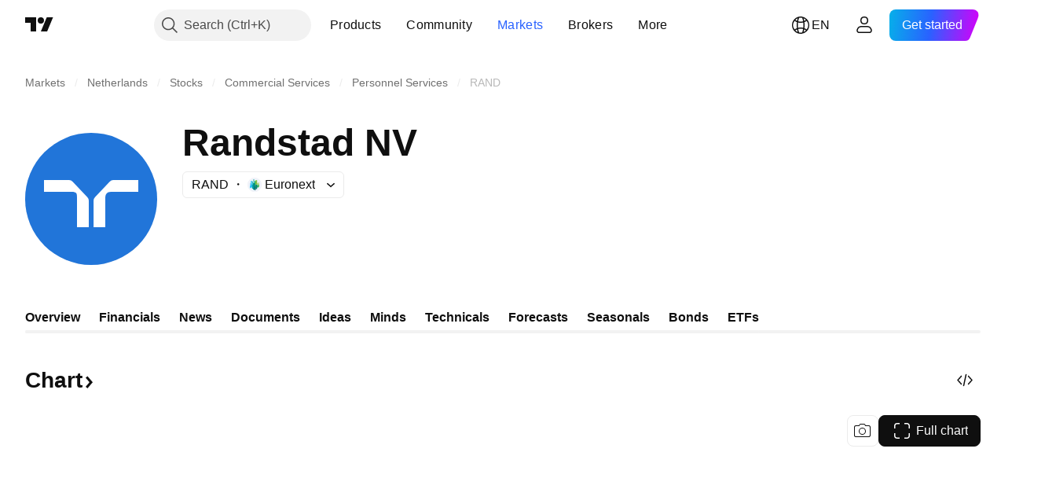

--- FILE ---
content_type: image/svg+xml
request_url: https://s3-symbol-logo.tradingview.com/randstad.svg
body_size: 31
content:
<!-- by TradingView --><svg xmlns="http://www.w3.org/2000/svg" width="18" height="18"><path fill="#2175D9" d="M0 0h18v18H0z"/><path d="M8.5 13H7V8.28c0-.6 0-.78-.67-.78H3V6h3.05c.08 0 .16.02.23.05a.6.6 0 01.2.15l1.8 1.97c.09.1.22.33.22.48V13zm1 0H11V8.5c0-.55.2-1 .69-1H15V6h-3.03a.54.54 0 00-.23.05.6.6 0 00-.2.15L9.76 8.17c-.09.1-.26.35-.26.48V13z" fill="#fff"/></svg>

--- FILE ---
content_type: image/svg+xml
request_url: https://s3-symbol-logo.tradingview.com/randstad--big.svg
body_size: 21
content:
<!-- by TradingView --><svg xmlns="http://www.w3.org/2000/svg" width="56" height="56"><path fill="#2175D9" d="M0 0h56v56H0z"/><path d="M27 40h-5V27.72C22 25.6 22 25 19.61 25H8v-5h10.62a2 2 0 011.5.65l6.26 6.6a2.22 2.22 0 01.62 1.57V40zm2.03 0H34V27.79c0-1.82.68-2.79 2.4-2.79H48v-5H37.4a1.99 1.99 0 00-1.5.65l-6.25 6.6a2.22 2.22 0 00-.62 1.57V40z" fill="#fff"/></svg>

--- FILE ---
content_type: application/javascript; charset=utf-8
request_url: https://static.tradingview.com/static/bundles/init-symbol-page-tab-overview.055249b594064c77ee6c.js
body_size: 46029
content:
(self.webpackChunktradingview=self.webpackChunktradingview||[]).push([[48224,83255],{711651:e=>{e.exports={iconButton:"iconButton-RAiBjVep",square:"square-RAiBjVep",round:"round-RAiBjVep",primary:"primary-RAiBjVep",icon:"icon-RAiBjVep",secondary:"secondary-RAiBjVep",tertiary:"tertiary-RAiBjVep","primary-special":"primary-special-RAiBjVep"}},717717:e=>{e.exports={"light-button-group":"light-button-group-hYzoF5Ub","equal-cols":"equal-cols-hYzoF5Ub",equal:"equal-hYzoF5Ub","light-button-group-xsmall":"light-button-group-xsmall-hYzoF5Ub","light-button-group-small":"light-button-group-small-hYzoF5Ub","light-button-group-primary":"light-button-group-primary-hYzoF5Ub"}},964467:e=>{e.exports={group:"group-NGVKpq85"}},902773:e=>{e.exports={divider:"divider-pzdcWv_c","orientation-horizontal":"orientation-horizontal-pzdcWv_c","orientation-vertical":"orientation-vertical-pzdcWv_c","size-xsmall":"size-xsmall-pzdcWv_c","size-small":"size-small-pzdcWv_c","size-medium":"size-medium-pzdcWv_c","size-large":"size-large-pzdcWv_c","size-xlarge":"size-xlarge-pzdcWv_c","size-xxlarge":"size-xxlarge-pzdcWv_c","type-primary":"type-primary-pzdcWv_c","type-secondary":"type-secondary-pzdcWv_c"}},878043:e=>{e.exports={listItem:"listItem-U6RVh5cz"}},850920:e=>{e.exports={countdown:"countdown-bxRKbiNp","size-m":"size-m-bxRKbiNp",card:"card-bxRKbiNp","size-s":"size-s-bxRKbiNp","size-custom":"size-custom-bxRKbiNp",number:"number-bxRKbiNp",label:"label-bxRKbiNp",pricing:"pricing-bxRKbiNp",settings:"settings-bxRKbiNp",dark:"dark-bxRKbiNp",ipo:"ipo-bxRKbiNp",profile:"profile-bxRKbiNp",offer:"offer-bxRKbiNp","cyber-monday":"cyber-monday-bxRKbiNp","black-friday":"black-friday-bxRKbiNp","broker-awards":"broker-awards-bxRKbiNp","paper-competition":"paper-competition-bxRKbiNp",christmas:"christmas-bxRKbiNp",coupon:"coupon-bxRKbiNp","coupon-profile":"coupon-profile-bxRKbiNp","coupon-profile-subscriptions":"coupon-profile-subscriptions-bxRKbiNp","coupon-promo-banner":"coupon-promo-banner-bxRKbiNp"}},340446:e=>{e.exports={icon:"icon-QSgVOtuw",crown:"crown-QSgVOtuw icon-QSgVOtuw",noDividend:"noDividend-QSgVOtuw icon-QSgVOtuw",description:"description-QSgVOtuw icon-QSgVOtuw"}},217515:e=>{e.exports={container:"container-thopZfjQ",empty:"empty-thopZfjQ",illustration:"illustration-thopZfjQ"}},69753:e=>{e.exports={badge:"badge-tORTj1CH",developing:"developing-tORTj1CH",positive:"positive-tORTj1CH",stable:"stable-tORTj1CH",negative:"negative-tORTj1CH",noOutlook:"noOutlook-tORTj1CH"}},758962:e=>{e.exports={container:"container-HFrIHiHC"}},648645:e=>{e.exports={chartWrapper:"chartWrapper-yDSd1boJ"}},608920:e=>{e.exports={minHeightBox:"minHeightBox-bY2GTq0B"}},104159:e=>{e.exports={block:"block-e63LVfbO",ast:"ast-e63LVfbO",buttonMedium:"buttonMedium-e63LVfbO",buttonLarge:"buttonLarge-e63LVfbO"}},250479:e=>{e.exports={changeRed:"changeRed-mgaPdXvL",changeGreen:"changeGreen-mgaPdXvL"}},577151:e=>{e.exports={grid:"grid-OQuT13_1"}},186073:e=>{e.exports={wrapper:"wrapper-agYwiCQT"}},142874:e=>{e.exports={content:"content-rkpLqNvN"}},161789:e=>{e.exports={
chartWrapper:"chartWrapper-xZS7zEfK"}},246609:e=>{e.exports={wrapper:"wrapper-GLkvyFvp"}},803750:e=>{e.exports={counterWrapper:"counterWrapper-DzitUVzn",counterContainer:"counterContainer-DzitUVzn",pastDateContainer:"pastDateContainer-DzitUVzn",counter:"counter-DzitUVzn",header:"header-DzitUVzn",offerDateInPast:"offerDateInPast-DzitUVzn",mobileButton:"mobileButton-DzitUVzn",desktopButton:"desktopButton-DzitUVzn"}},138643:e=>{e.exports={container:"container-uelJucf4",withSubgridRows:"withSubgridRows-uelJucf4"}},13486:e=>{e.exports={filmstripContainer:"filmstripContainer-SEcAdt__",filmstripItems:"filmstripItems-SEcAdt__"}},191660:e=>{e.exports={root:"root-FjMFrhjW",userContainer:"userContainer-FjMFrhjW",userInfo:"userInfo-FjMFrhjW",avatar:"avatar-FjMFrhjW",username:"username-FjMFrhjW",created:"created-FjMFrhjW",descriptionContainer:"descriptionContainer-FjMFrhjW",descriptionLine:"descriptionLine-FjMFrhjW",buttonsContainer:"buttonsContainer-FjMFrhjW",button:"button-FjMFrhjW",buttonText:"buttonText-FjMFrhjW"}},619698:e=>{e.exports={emptyStateButton:"emptyStateButton-Su0ms7Sr"}},851552:e=>{e.exports={container:"container-PqTjPAFX",chart:"chart-PqTjPAFX"}},584522:e=>{e.exports={container:"container-fWSXoySn","asymp--highlighted":"asymp--highlighted-fWSXoySn",icon:"icon-fWSXoySn"}},772743:e=>{e.exports={"container--highlighted":"container--highlighted-Zvbuvzhn"}},906785:e=>{e.exports={paywallEmptyState:"paywallEmptyState-sNGIwE1p",paywallEmptyStateButton:"paywallEmptyStateButton-sNGIwE1p",paywallEmptyStateIcon:"paywallEmptyStateIcon-sNGIwE1p"}},696921:e=>{e.exports={slider:"slider-pH0eyf2b",container:"container-pH0eyf2b",wrapper:"wrapper-pH0eyf2b",slides:"slides-pH0eyf2b",slide:"slide-pH0eyf2b",bullets:"bullets-pH0eyf2b",bullet:"bullet-pH0eyf2b",active:"active-pH0eyf2b",control:"control-pH0eyf2b",prev:"prev-pH0eyf2b",next:"next-pH0eyf2b",icon:"icon-pH0eyf2b"}},33240:e=>{e.exports={seeAllCard:"seeAllCard-fdQaDLgn",wrapper:"wrapper-fdQaDLgn",corporateBond:"corporateBond-fdQaDLgn",fund:"fund-fdQaDLgn"}},469452:e=>{e.exports={customTickerCard:"customTickerCard-njA0HpW9",container:"container-njA0HpW9",containerWithoutLogo:"containerWithoutLogo-njA0HpW9",stats:"stats-njA0HpW9"}},241190:e=>{e.exports={customTickerCard:"customTickerCard-ipvSyjYH",container:"container-ipvSyjYH",blockHeader:"blockHeader-ipvSyjYH",blockContent:"blockContent-ipvSyjYH",logo:"logo-ipvSyjYH",link:"link-ipvSyjYH",shortName:"shortName-ipvSyjYH",price:"price-ipvSyjYH",change:"change-ipvSyjYH"}},69960:e=>{e.exports={customTickerCard:"customTickerCard-V7w9fVZ1",container:"container-V7w9fVZ1",containerWithoutLogo:"containerWithoutLogo-V7w9fVZ1",valueAndChangeContainer:"valueAndChangeContainer-V7w9fVZ1",withChange:"withChange-V7w9fVZ1",containerNoData:"containerNoData-V7w9fVZ1",showContainer:"showContainer-V7w9fVZ1"}},932330:e=>{e.exports={tabs:"tabs-IQ4Fn6pL",block:"block-IQ4Fn6pL",currency:"currency-IQ4Fn6pL"}},933769:e=>{e.exports={card:"card-UtYQKmAL",skeletonCard:"skeletonCard-UtYQKmAL"}},58131:e=>{e.exports={filmstrip:"filmstrip-AfIreD3O",
filmstripItems:"filmstripItems-AfIreD3O"}},305223:e=>{e.exports={content:"content-o1CQs_Mg",rangeButtonRed:"rangeButtonRed-o1CQs_Mg",rangeButtonGreen:"rangeButtonGreen-o1CQs_Mg",rangeButtonNoChange:"rangeButtonNoChange-o1CQs_Mg",rangeButton:"rangeButton-o1CQs_Mg",change:"change-o1CQs_Mg",selected:"selected-o1CQs_Mg"}},514952:e=>{e.exports={"mini-chart-height":"320px","mini-chart-height-mobile":"400px"}},417128:e=>{e.exports={"mini-chart-height":"320px","mini-chart-height-mobile":"400px",chart:"chart-UwPnkWcU",container:"container-UwPnkWcU",showTabs:"showTabs-UwPnkWcU",rangeWrapper:"rangeWrapper-UwPnkWcU",fixHeight:"fixHeight-UwPnkWcU",roundTabsWrapper:"roundTabsWrapper-UwPnkWcU",chartTypeControlsWrapper:"chartTypeControlsWrapper-UwPnkWcU",chartPropsControls:"chartPropsControls-UwPnkWcU",mobileFullChartButton:"mobileFullChartButton-UwPnkWcU",desktopFullChartButton:"desktopFullChartButton-UwPnkWcU"}},727716:e=>{e.exports={container:"container-EBQD246z",heading:"heading-EBQD246z",chart:"chart-EBQD246z",scrollWrapper:"scrollWrapper-EBQD246z",forecast:"forecast-EBQD246z",tooltipColor:"tooltipColor-EBQD246z",bottomScaleClassname:"bottomScaleClassname-EBQD246z",hideTable:"hideTable-EBQD246z",witOutMargin:"witOutMargin-EBQD246z"}},403205:e=>{e.exports={container:"container-zAn3wECP",wrapper:"wrapper-zAn3wECP",themeSideSmall:"themeSideSmall-zAn3wECP",themeSideMedium:"themeSideMedium-zAn3wECP",themeCentralSmall:"themeCentralSmall-zAn3wECP",themeCentralMedium:"themeCentralMedium-zAn3wECP",themeCentralLarge:"themeCentralLarge-zAn3wECP"}},680554:e=>{e.exports={block:"block-zhYP6S89",small:"small-zhYP6S89",medium:"medium-zhYP6S89",large:"large-zhYP6S89"}},128602:e=>{e.exports={container:"container-T7h3eI_T",chart:"chart-T7h3eI_T",chartTitle:"chartTitle-T7h3eI_T",legends:"legends-T7h3eI_T",legend:"legend-T7h3eI_T",title:"title-T7h3eI_T",swatch:"swatch-T7h3eI_T",content:"content-T7h3eI_T",contentCurrency:"contentCurrency-T7h3eI_T"}},429270:e=>{e.exports={wrapper:"wrapper-TDPZSHQc",hide:"hide-TDPZSHQc",show:"show-TDPZSHQc"}},9195:e=>{e.exports={container:"container-nryGse1o",chartWrapper:"chartWrapper-nryGse1o",chartWrapper__tenorScaleButtonWrapper:"chartWrapper__tenorScaleButtonWrapper-nryGse1o",chartBlock:"chartBlock-nryGse1o",chart:"chart-nryGse1o",fade:"fade-nryGse1o",transparent:"transparent-nryGse1o",seriesToggler:"seriesToggler-nryGse1o",tooltip:"tooltip-nryGse1o",chartLegend:"chartLegend-nryGse1o",controlsWrapper:"controlsWrapper-nryGse1o",withTitle:"withTitle-nryGse1o",title:"title-nryGse1o",header:"header-nryGse1o"}},15535:e=>{e.exports={block:"block-G2npnjXY",title:"title-G2npnjXY",small:"small-G2npnjXY",medium:"medium-G2npnjXY",large:"large-G2npnjXY"}},459395:e=>{e.exports={icon:"icon-fU7r_2Jc",crown:"crown-fU7r_2Jc icon-fU7r_2Jc",key:"key-fU7r_2Jc icon-fU7r_2Jc",doc:"doc-fU7r_2Jc icon-fU7r_2Jc",buttonContainer:"buttonContainer-fU7r_2Jc"}},862697:e=>{e.exports={container:"container-Zm_pFlIM",filmstripItems:"filmstripItems-Zm_pFlIM"}},816670:e=>{e.exports={container:"container-UBpL5guY",rectangle:"rectangle-UBpL5guY",
title:"title-UBpL5guY",firstRow:"firstRow-UBpL5guY",lastRow:"lastRow-UBpL5guY"}},484048:e=>{e.exports={container:"container-o7daInZo",rectangle:"rectangle-o7daInZo",circle:"circle-o7daInZo",title:"title-o7daInZo",icon:"icon-o7daInZo",firstRow:"firstRow-o7daInZo",secondRow:"secondRow-o7daInZo",lastRow:"lastRow-o7daInZo"}},626769:e=>{e.exports={wrap:"wrap-grNzcBwJ",title:"title-grNzcBwJ",valueWrap:"valueWrap-grNzcBwJ",percent:"percent-grNzcBwJ",value:"value-grNzcBwJ",highlighted:"highlighted-grNzcBwJ",unit:"unit-grNzcBwJ",smallFont:"smallFont-grNzcBwJ"}},881286:e=>{e.exports={container:"container-Df7zNDlb",grid:"grid-Df7zNDlb"}},984308:e=>{e.exports={container:"container-w2uP7XbT",wrap:"wrap-w2uP7XbT",digit:"digit-w2uP7XbT",animated:"animated-w2uP7XbT"}},815035:e=>{e.exports={price:"price-NNqJRILL"}},700733:(e,t,n)=>{"use strict";n.d(t,{ClickableIconButton:()=>d});var r=n(50959),a=n(497754),o=n.n(a),s=n(424628),i=n(61651),l=n(8626),c=n(711651),u=n.n(c);const d=(0,r.forwardRef)(((e,t)=>{const n=(0,r.useContext)(s.IconButtonVariantContext).variant,{title:a,onClick:c,colorClassName:d,icon:m,variant:p=n??s.DEFAULT_ICON_BUTTON_VARIANT,shape:h="square",tabIndex:f,dataQaId:g,...v}=e,y=(0,l.filterCheckedDataProps)(v,g);return r.createElement("button",{ref:t,title:a,type:"button","aria-label":a,onClick:c,tabIndex:f,className:o()(u().iconButton,u()[p],u()[h],d,"apply-common-tooltip"),...y},r.createElement(i.BlockIcon,{icon:m,className:u().icon,"aria-hidden":"true"}))}))},424628:(e,t,n)=>{"use strict";n.d(t,{DEFAULT_ICON_BUTTON_VARIANT:()=>a,IconButtonVariantContext:()=>o,IconButtonVariantContextProvider:()=>s});var r=n(50959);const a="primary",o=(0,r.createContext)({variant:void 0});function s(e){return r.createElement(o.Provider,{value:{variant:e.variant}},e.children)}},634942:(e,t,n)=>{"use strict";n.d(t,{ClickableIconButton:()=>a.ClickableIconButton,IconButton:()=>i,IconButtonVariantContextProvider:()=>l.IconButtonVariantContextProvider});var r=n(50959),a=n(700733),o=n(8626);const s=(0,r.forwardRef)(((e,t)=>{const{onToggle:n,isToggled:s,toggledTitle:i,toggledIcon:l,toggledColorClassName:c,untoggledTitle:u,untoggledIcon:d,untoggledColorClassName:m,variant:p,shape:h,dataQaId:f,tabIndex:g,...v}=e,y=(0,o.filterCheckedDataProps)(v);let b,_,C;return s?(C=i,b=l,_=c):(C=u,b=d,_=m),r.createElement(a.ClickableIconButton,{title:C,icon:b,onClick:()=>n(!s),colorClassName:_,variant:p,shape:h,ref:t,dataQaId:f,tabIndex:g,...y})})),i=(0,r.forwardRef)(((e,t)=>"onClick"in e?r.createElement(a.ClickableIconButton,{...e,ref:t}):r.createElement(s,{...e,ref:t})));var l=n(424628)},749085:(e,t,n)=>{"use strict";n.d(t,{LightButtonGroup:()=>o});var r=n(50959),a=n(510733);function o(e){return r.createElement(a.LightButtonGroupImpl,{...e})}n(71408),n(419041)},419041:(e,t,n)=>{"use strict";n.d(t,{getLightButtonGroupClasses:()=>i});var r=n(497754),a=n.n(r),o=n(717717),s=n.n(o);function i(e){const{size:t="medium",className:n,isEqualSize:r,type:o,cols:i}=e
;return a()(s()["light-button-group"],t&&s()[`light-button-group-${t}`],r&&(i&&1!==i?s()["equal-cols"]:s().equal),n,"primary"===o&&s()["light-button-group-primary"])}},510733:(e,t,n)=>{"use strict";n.d(t,{LightButtonGroupImpl:()=>i});var r=n(50959),a=n(729040),o=n(729926),s=n(419041);function i(e){const{children:t,className:n,size:i,isEqualSize:l,cols:c,rows:u,type:d,role:m,ariaLabel:p,...h}=e,f="primary"===d,g=f?r.Children.count(t):c,v=(0,s.getLightButtonGroupClasses)({size:i,className:n,isEqualSize:l,type:d,cols:c});return r.createElement(a.ControlGroup,{className:v,cols:g,...h,role:m,"aria-label":p},r.createElement(o.ButtonGroupContext.Provider,{value:{isInButtonGroup:!0,isGroupPrimary:f}},t))}},71408:(e,t,n)=>{"use strict";n.d(t,{LightButtonGroupSwitcher:()=>s});var r=n(50959),a=n(510733),o=n(643528);function s(e){const{children:t,selectedItemId:n,items:s,ariaLabel:i,onStateChange:l,...c}=e,u=(0,r.useRef)(null),d=(0,r.useRef)(null),m=[u,d],p=()=>{if(!n||!l||!s)return;const e=n===s[0].id,t=e?s[1].id:s[0].id;var r;(r=Number(e),()=>{m[1-r].current?.blur(),m[r].current?.focus()})(),l(t)};return r.createElement(a.LightButtonGroupImpl,{...c,cols:2,rows:1,role:"group","aria-label":i},s?.map(((e,t)=>r.createElement(o.LightButton,{...e,key:e.id,reference:0===t?u:d,isSelected:n===s[t].id,onClick:p,"aria-checked":n===s[t].id,type:"button",role:"switch"}))))}},729040:(e,t,n)=>{"use strict";n.d(t,{ControlGroup:()=>u});var r=n(50959),a=n(497754),o=n.n(a),s=n(301792),i=n(964467),l=n.n(i);function c(e,t,n){return{isTop:e<t,isRight:e%t==t-1,isBottom:e>=t*(n-1),isLeft:e%t==0}}function u(e){const{children:t,rows:n,cols:a,disablePositionAdjustment:i,className:u,role:d,dataQaId:m,...p}=e,h=r.Children.count(t),f=a??h,g=n??function(e,t){return Math.ceil(e/t)}(h,f),v=(0,r.useMemo)((()=>{const e=[];for(let t=0;t<h;t++)e.push({isGrouped:!0,cellState:c(t,f,g),disablePositionAdjustment:i});return e}),[h,f,g,i]),y=r.Children.map(t,((e,t)=>r.createElement(s.ControlGroupContext.Provider,{value:v[t]},e))),b={"--ui-lib-control-group-cols":f.toString(10),"--ui-lib-control-group-rows":g.toString(10)};return r.createElement("span",{className:o()(l().group,u),style:b,role:d,"data-qa-id":m,...p},y)}},319796:(e,t,n)=>{"use strict";n.d(t,{Divider:()=>l});var r=n(50959),a=n(497754),o=n.n(a),s=n(902773),i=n.n(s);function l(e){const{className:t,type:n="secondary",size:a="small",orientation:s="horizontal"}=e,l=o()(t,i().divider,i()[`size-${a}`],i()[`type-${n}`],i()[`orientation-${s}`]);return r.createElement("hr",{className:l,"aria-orientation":s})}},942834:(e,t,n)=>{"use strict";function r(e){if(window.requestIdleCallback){const t=window.requestIdleCallback(e);return()=>window.cancelIdleCallback(t)}{const t=setTimeout(e);return()=>window.clearTimeout(t)}}n.d(t,{requestIdleCallbackFallbacked:()=>r})},429973:(e,t,n)=>{"use strict";n.d(t,{formatTime:()=>m,isValidTimeOptionsDateStyle:()=>d,isValidTimeOptionsRange:()=>u});const r={calendar:"gregory",numberingSystem:"latn",hour12:!1},a={year:"numeric",month:"short",day:"numeric"},o={year:"numeric",
month:"2-digit",day:"2-digit"},s={hour:"2-digit",minute:"2-digit",second:"2-digit"},i={timeZoneName:"shortOffset",weekday:"short"},l={year:0,month:1,day:2,hour:3,minute:4,second:5};const c=["year","month","day","hour","minute","second"];function u(e){return c.includes(e)}function d(e){return"numeric"===e||"short"===e}function m(e,t,n="year",c="day",u){const d=function(e="year",t="day",n={}){[e,t]=l[t]>l[e]?[e,t]:[t,e];const c={..."numeric"===n.dateStyle?o:a,...s},u=n.fractionalSecondDigits,d={...r,fractionalSecondDigits:void 0===u?void 0:Math.floor(Math.min(Math.max(1,u),3)),timeZone:n.timeZone,weekday:n.weekday?i.weekday:void 0,timeZoneName:n.timeZoneName?i.timeZoneName:void 0};return Object.keys(c).forEach((n=>{l[n]>=l[e]&&l[n]<=l[t]&&(d[n]=c[n])})),d}(n,c,u),m=new Intl.DateTimeFormat(t,d),p=new Date(e);return m.format(p)}},84063:(e,t,n)=>{"use strict";n.d(t,{CLIENT_TO_SERVER_FIELD_MAPPING:()=>r,mapServerQuoteValuesToClient:()=>o});const r=new Map([["change","ch"],["last_price","lp"],["change_percent","chp"],["update_mode_seconds",null]]),a=new Map([["ch","change"],["lp","last_price"],["chp","change_percent"]]);function o(e){const t={};for(const[n,r]of Object.entries(e)){t[a.get(n)??n]=r}return t}},626166:(e,t,n)=>{"use strict";n.d(t,{QuoteSessionSnapshoter:()=>d});var r=n(978956),a=n(900608),o=n(357517),s=n(650151),i=n(761637),l=n(332906),c=n(274210),u=n(84063);class d{constructor(e){if(this._onSymbolData=new r.Delegate,this._incomplete=new Set,this._updatedFields=new Map,this._connected=!1,this._batcher=null,this._handler=e=>{switch(e.method){case"connected":this._connected||(this._connected=!0,this._handleConnected());break;case"quote_symbol_data":this._connected&&this._handleSymbolData(e.params[0]);break;case"quote_completed":this._connected&&this._handleCompleteData(e.params[0]);break;case"disconnected":this._connected&&(this._connected=!1,this._batcher=null)}},0===e.fields.length)throw new Error('Support for empty "fields" array is not implemented');const{provider:t=l.QuoteSession}=e;this._fields=new Set(e.fields),this._session=new t(e.api,["snapshoter",e.name,(0,a.randomHash)()].filter(Boolean).join("_")),this._session.connect(this._handler)}getSnapshotSync(e,t){const n=d.cache.get(e);return n&&this._isSnapshotReady(n,{fields:t,timestamp:null})?n:null}getSnapshotsForAllSync(e,t){return e.map((e=>this.getSnapshotSync(e,t)))}getSnapshot(e,t,n){const r=n?.signal??null,a=n?.freshness,i=void 0!==a?Date.now()-a:null;return new Promise(((n,a)=>{if(r&&r.aborted)throw(0,o.createAbortError)();const l=()=>{this._onSymbolData.unsubscribe(this,c),a((0,o.createAbortError)())},c=(a=e)=>{if(a!==e)return;const o=d.cache.get(e);o&&this._isSnapshotReady(o,{timestamp:i,symbol:e,fields:t})&&(this._onSymbolData.unsubscribe(this,c),r?.removeEventListener("abort",l),n(o))};if(!(()=>{const r=d.cache.get(e);if(!r)return!1;const a=(0,s.ensureNotNull)(d.cache.getTimes(e));return!!this._isSnapshotReady(r,{fields:t,symbol:e,timestamp:i,times:a})&&(n(r),!0)})()&&(r?.addEventListener("abort",l,{once:!0}),
this._onSymbolData.subscribe(this,c),!this._incomplete.has(e))){if(this._updatedFields.set(e,new Set),this._incomplete.add(e),!this._connected)return;if(null===this._batcher){const t=this._batcher={symbols:new Set([e]),promise:Promise.resolve().then((()=>{this._batcher===t&&(this._session.quoteAddSymbols([...t.symbols]),this._batcher=null)}))}}else this._batcher.symbols.add(e)}}))}getSnapshotsForAll(e,t,n){return Promise.all(e.map((e=>this.getSnapshot(e,t,n))))}static relax(e){return e}static isSuccess(e){return"error"!==e.status}static hasAllFields(e,t){for(const n of Array.from(t))if(!e.hasOwnProperty(n))return!1;return!0}_isSnapshotReady(e,t){const{fields:n,timestamp:r,times:a,symbol:o}=t;return"error"===e.status||(null!==r&&a?this._isAllFieldsUpToDate(e,a,n,r):null!==r&&o?this._isAllFieldsUpdated(e,o,n):this._hasAllFields(e,n))}_isAllFieldsUpdated(e,t,n){if("error"===e.status)return!0;const r=this._updatedFields.get(t);if(!r||!r.size)return!1;for(const e of Array.from(n))if(!r.has(e))return!1;return!0}_hasAllFields(e,t){return d.hasAllFields(e.values,Array.from(t))}_isAllFieldsUpToDate(e,t,n,r){if("error"===e.status)return!0;if(!t)return!1;for(const e of Array.from(n)){const n=t.get(e);if(!t.has(e)||void 0===n)return!1;if(n<r)return!1}return!0}_handleConnected(){if(this._fields.size>0){const e=[...this._fields].flatMap((e=>{const t=u.CLIENT_TO_SERVER_FIELD_MAPPING.get(e);return null!==t?t??e:[]}));this._session.quoteSetFields(e)}this._incomplete.size>0&&this._session.quoteAddSymbols([...this._incomplete])}_handleCompleteData(e){const t=d.cache.get(e)??{symbolname:e,status:"ok",values:{}};d.cache.update(t,this._fields,!0),this._updatedFields.set(e,this._fields),this._session.quoteRemoveSymbols([e]),this._incomplete.delete(e),this._onSymbolData.fire(e)}_handleSymbolData(e){(0,i.normalizeUpdateMode)(e.values),d.cache.update(e,this._fields,!1);const t=e.symbolname,n=(0,s.ensureDefined)(this._updatedFields.get(t)),r=new Set(n);for(const t of this._fields)e.values.hasOwnProperty(t)&&r.add(t);this._updatedFields.set(t,r),"error"===e.status?this._handleCompleteData(t):this._onSymbolData.fire(t)}}d.cache=c.QUOTE_FIELDS_CACHE},437357:(e,t,n)=>{"use strict";n.d(t,{MindsApiError:()=>l,adaptMind:()=>a,adaptMindData:()=>i});var r=n(35588);function a(e){const{uid:t,created:n,text_ast:a,text:o,url:s,snapshot_url:i,snapshot_id:l,symbols:c,hidden:u,total_comments:d}=e;return{uid:t,createdAt:n,textAst:(0,r.isASTRootNode)(a)?a:void 0,text:o,url:s||"",snapshotUrl:i??void 0,snapshotId:l??void 0,symbols:c,isHidden:u,commentsCount:d}}function o(e){return Array.isArray(e)?e:[]}function s(e){const{author:{uri:t,username:n,broker_name:r,avatars:a,badges:s,is_followed:i}}=e;return{uri:t,username:n,displayName:r||n,avatar:a.mid,badges:o(s),isFollowed:Boolean(i)}}function i(e){const{like_status:t,total_likes:n}=e;return{mind:a(e),author:s(e),isBoosted:Boolean(t),boostsCount:n}}class l extends Error{constructor({response:e,message:t,userFriendlyMessage:n,data:r}){super(t??n),this.name="MindsApiError",this.response=e,this.userFriendlyMessage=n,
this.data=r}toString(){return`MindsApiError: ${this.message||""}. ${this.userFriendlyMessage||""} Url: ${this.response.url}; Status: ${this.response.status};`}}},789956:(e,t,n)=>{"use strict";n.r(t),n.d(t,{Countdown:()=>d,CountdownTheme:()=>r});var r,a=n(50959),o=n(497754),s=n.n(o),i=n(774218),l=n(350602),c=n(362361),u=n(850920);function d(e){const{countToTimestamp:t,theme:n,size:r="custom",className:o,onFinish:d,skipSsr:m=!1}=e,[p,h]=(0,a.useState)(!m),f=(0,c.useCountdown)(t,d),g=(0,c.getCountdownTuple)(f),v=g.map((({value:e,label:t,type:n})=>"seconds"!==n?e+" "+t:"")).join(" "),y=g.map((({value:e,type:t})=>e+t)).join(" ");return(0,i.useIsomorphicLayoutEffect)((()=>{h(!0)}),[]),a.createElement("time",{className:s()(u.countdown,u[n],u[`size-${r}`],o),"aria-label":p?v:void 0,dateTime:p?y:void 0,role:"text"},g.map((({value:e,label:t,type:n})=>a.createElement("div",{key:n,className:u.card,"aria-hidden":!0},a.createElement("span",{className:u.number},p&&a.createElement(l.RollingNumber,{value:e,changeDirection:-1})),a.createElement("span",{className:u.label},t)))))}!function(e){e.Default="",e.Profile="profile",e.BlackFriday="black-friday",e.CyberMonday="cyber-monday",e.BrokerAwards="broker-awards",e.PaperCompetition="paper-competition",e.Offer="offer",e.Pricing="pricing",e.Settings="settings",e.Christmas="christmas",e.Coupon="coupon",e.CouponProfile="coupon-profile",e.CouponProfileSubscriptions="coupon-profile-subscriptions",e.CouponPromoBanner="coupon-promo-banner",e.Dark="dark",e.Ipo="ipo"}(r||(r={}))},35387:(e,t,n)=>{"use strict";n.d(t,{entireWorldMarketsPreset:()=>s,g20MarketsPreset:()=>i,getMarketGroupNameMap:()=>o,getPresetByValue:()=>c,isMarketsPreset:()=>l});var r=n(444372),a=n(143517);const o=()=>({[a.MarketGroup.Custom]:"",[a.MarketGroup.EntireWorld]:"",[a.MarketGroup.NorthAmerica]:r.t(null,void 0,n(325381)),[a.MarketGroup.Europe]:r.t(null,void 0,n(546890)),[a.MarketGroup.MiddleEastAfrica]:r.t(null,void 0,n(850434)),[a.MarketGroup.MexicoSouthAmerica]:r.t(null,void 0,n(770306)),[a.MarketGroup.AsiaPacific]:r.t(null,void 0,n(4825)),[a.MarketGroup.Worldwide]:r.t(null,void 0,n(321684)),[a.MarketGroup.G20]:r.t(null,void 0,n(815636))}),s=e=>({value:"entire_world",name:r.t(null,void 0,n(537396)),desc:"",group:a.MarketGroup.Custom,countries:e??[]}),i=()=>({value:"g20",name:r.t(null,void 0,n(842790)),desc:"",group:a.MarketGroup.Custom,countries:["ar","au","br","ca","cn","fr","de","in","id","it","jp","kr","mx","ru","sa","za","tr","gb","us","eu"]});function l(e){return e.group===a.MarketGroup.Custom&&e.hasOwnProperty("countries")}function c(e){switch(e){case"entire_world":return s();case"g20":return i()}}},262714:(e,t,n)=>{"use strict";n.d(t,{AnalyticsProvider:()=>i});var r=n(50959),a=n(942834),o=n(776734),s=n(763021);const i=e=>((0,r.useEffect)((()=>{e.eventName&&(0,a.requestIdleCallbackFallbacked)(o.getTracker)}),[]),r.createElement(s.AnalyticsContext.Provider,{value:e},e.children))},672080:(e,t,n)=>{"use strict";n.d(t,{withAnalyticsView:()=>u});var r=n(50959),a=n(290484),o=n(449807),s=n(763021),i=n(923354),l=n(826112)
;const c=(0,a.default)(i.sendEvent,1e3);function u(e,t,n,a){const i=(0,r.forwardRef)(((n,i)=>{const{eventName:u,include:d}=(0,r.useContext)(s.AnalyticsContext),m=(0,o.useIntersectionObserver)((e=>{const n=e.find((e=>e.isIntersecting));n&&u&&c(u,n.target,l.AnalyticsAction.VIEW,t||{},{include:d})}),{threshold:a||1,ref:i});return r.createElement(e,{...n,ref:u?m:i})}));return n&&Object.assign(i,n),i}},783084:(e,t,n)=>{"use strict";n.d(t,{BlockedInfoBanner:()=>i});var r,a=n(50959),o=n(97275),s=n(340446);function i(e){const{text:t,title:n,actionButton:i,iconClass:l}=e;return a.createElement(o.EmptyStateBlock,{iconClass:function(){switch(l){case r.Crown:return s.crown;case r.NoDividend:return s.noDividend;case r.Description:return s.description;default:return s.crown}}(),text:t,textSize:"large",title:n,action:i})}!function(e){e.Crown="crown",e.NoDividend="no_dividend",e.Description="description"}(r||(r={}))},229895:(e,t,n)=>{"use strict";n.d(t,{BondCurveChart:()=>d});var r=n(50959),a=n(444372),o=n(497754),s=n.n(o),i=n(311239),l=n(97275),c=n(800315),u=n(217515);function d(e){const{countryCode:t,isLoading:o,className:d,...m}=e,p=o&&!m.data.length;return r.createElement("div",{className:s()(u.container,p&&u.empty,d)},p?r.createElement(l.EmptyStateBlock,{textSize:"large",iconClass:u.illustration,title:a.t(null,void 0,n(850871)),text:a.t(null,void 0,n(315897)),action:r.createElement(i.SquareAnchorButton,{href:"/yield-curves/"},a.t(null,void 0,n(590481)))}):r.createElement(c.SeriesChartQuoted,{...m}))}},88257:(e,t,n)=>{"use strict";n.d(t,{BondIssuerRatingBadge:()=>p});var r=n(50959),a=n(497754),o=n.n(a),s=n(444372),i=n(377454),l=n(332588),c=n(309103),u=n(69753);function d(){document.removeEventListener("scroll",d),document.removeEventListener("touchstart",d),document.removeEventListener("mouseout",d),(0,c.hide)()}const m=e=>{(0,c.showOnElement)(e.currentTarget,{tooltipDelay:0}),document.addEventListener("scroll",d),document.addEventListener("touchstart",d),document.addEventListener("mouseout",d)};function p(e){const{title:t,ratingOutlook:a}=e,{tooltip:d,className:p,ref:f,...g}=(0,l.useTooltip)({tooltip:s.t(null,void 0,n(596402)).format({ratingName:t}),doNotShowTooltipOnTouch:!1,showTooltip:c.showOnElement,hideTooltip:c.hide,onClick:m});return r.createElement(i.Badge,{className:o()(u.badge,p,h(a)),title:d,tabIndex:0,...g},t)}function h(e){switch(e){case 2:return u.developing;case 1:return u.positive;case 0:return u.stable;case-1:return u.negative;default:return u.noOutlook}}},992681:(e,t,n)=>{"use strict";function r(e){if(!e.length)return;const t=[...e].sort(((e,t)=>e.date-t.date)),{outlook:n}=t[t.length-1];return n}n.d(t,{getBondIssuerOutlook:()=>r})},657422:(e,t,n)=>{"use strict";function r(e){if(!e.length)return 0;const t=[...e].sort(((e,t)=>e.date-t.date)),{rating:n}=t[t.length-1];return n}function a(e,t){return t.find((t=>t.value===e))?.title}n.d(t,{getIssueRating:()=>r,getIssueValue:()=>a})},172649:(e,t,n)=>{"use strict";n.d(t,{useGetBondChartProps:()=>s});var r=n(50959),a=n(357517),o=n(866893);function s(e,t=!0){
const[s,i]=(0,r.useState)({data:[],markers:[],quoteSymbolsMap:[],quoteFields:[],quoteDataToSeriesData:()=>[],quoteDataToSeriesMarkers:()=>[],isLoading:!1,chartOptions:{localization:{tickmarksPriceFormatter:o.yieldCurveTickmarksPriceFormatter}}});return(0,r.useEffect)((()=>{const r=new AbortController;return(0,a.respectAbort)(r.signal,Promise.all([n.e(63444),n.e(4570),n.e(49915),n.e(7377)]).then(n.bind(n,549915))).then((n=>{n.getBondsProps(e,t).then((e=>{i((t=>({...t,...n.addNeutralMarkers(e),isLoading:!0})))}))})).catch((()=>i((e=>({...e,isLoading:!0}))))),()=>{r.abort()}}),[t]),s}},952191:(e,t,n)=>{"use strict";n.d(t,{CmsBondCurveChartWidget:()=>m});var r=n(50959),a=n(650151),o=n(845768),s=n(229895),i=n(22904),l=n(172649),c=n(235823),u=n(648645),d=n(866893);function m(e){const{data:t,config:n,...a}=e,{countryCode:m,symbolAvailabilityCode:p,exchange:h}=t,{showLegend:f=!0}=n??{},g=p===o.SymbolAvailabilityCodes.OK,v=(0,l.useGetBondChartProps)(m);return r.createElement(c.SeriesChartWrapper,{...a,config:{...n,showCustomizeCurvesButton:!1!==n?.showCustomizeCurvesButton&&!!v.data.length}},g?r.createElement(r.Fragment,null,r.createElement(s.BondCurveChart,{countryCode:m,className:u.chartWrapper,showLegend:f,...v,chartOptions:{localization:{tickmarksPriceFormatter:d.yieldCurveTickmarksPriceFormatter}}})):h?r.createElement(i.SymbolForbiddenBlanket,{exchange:h,symbolAvailable:p}):void 0)}m.validateProps=e=>{(0,a.assert)(Boolean(e.data?.countryCode),"countryCode is required")}},596145:(e,t,n)=>{"use strict";n.d(t,{CmsBondIssueRatingWidget:()=>f});var r=n(50959),a=n(444372),o=n(650151),s=n(924230),i=n(986701),l=n(88257),c=n(317085),u=n(847836),d=n(547056),m=n(657422),p=n(992681),h=n(608920);function f(e){const{data:t,header:o,subheader:u,...f}=e,v=g(t.data.bond_snp_rating_lt_h);let y=null;const b=(0,m.getIssueRating)(v),_=(0,m.getIssueValue)(b,d.BOND_ISSUER_LONG_POSSIBLE_VALUES),C=(0,p.getBondIssuerOutlook)(v);return o&&_&&(t.isShowBadge?o.additionalTitleSlot=r.createElement(l.BondIssuerRatingBadge,{title:_,ratingOutlook:C}):y=u??{text:a.t(null,void 0,n(871519)).format({grade:_})}),r.createElement(i.CmsBaseWidget,{...f,header:o,subheader:y},r.createElement("div",{className:h.minHeightBox},r.createElement(s.IsomorphicSuspense,{fallback:null},r.createElement(c.RatingChart,{items:v,outlookTitles:{0:a.t(null,void 0,n(983721)),1:a.t(null,void 0,n(54490)),2:a.t(null,void 0,n(376700)),[-1]:a.t(null,void 0,n(695981))},periodType:0,possibleValues:d.BOND_ISSUER_LONG_POSSIBLE_VALUES}))))}function g(e){return e.filter((e=>!(!e.date||!e.rating)))}f.validateProps=(e,t)=>{const{data:n}=e;(0,o.assert)(Boolean(g(n.data.bond_snp_rating_lt_h).length),"No rating history"),(0,o.assert)((0,u.isWidgetAvailableToFreeUser)(t),"Widget is not available to user")}},790702:(e,t,n)=>{"use strict";n.d(t,{CmsCouponChartWidget:()=>p});var r=n(50959),a=n(650151),o=n(640187),s=n(475780),i=n(986701),l=n(847836),c=n(605453),u=n(351509),d=n(920710),m=n(572570);function p(e){const{data:t,subheader:n,...a}=e,{symbol:p,canShowBondData:f}=t,g=(0,
c.getValidCoupons)(p.coupon_h),{pageContext:v}=(0,r.useContext)(d.CmsBuilderContext),{periods:y,mobileEndIndex:b,mobileStartIndex:_,getChartSeriesArray:C,getShadedLayerProps:E}=(0,u.useCouponChartProps)({quotes:{...p,fundamental_currency_code:(0,m.toStringOrUndefined)(p.fundamental_currency_code)},coupons:h(g)}),S=(0,l.isWidgetAvailableToUser)(v)||f;return r.createElement(i.CmsBaseWidget,{...a,subheader:S?n:void 0,stretchContent:!S},S?r.createElement(o.DetailsChartAdaptive,{periodsData:y,mobileEndIndex:b,mobileStartIndex:_,getChartSeriesArray:C,getShadedLayerProps:E}):r.createElement(s.PaywallEmptyState,{title:t.paywallTitle,text:t.paywallText,user:v?.user}))}function h(e){const t=e.findIndex((e=>1e3*e.payment_date>Date.now())),n=-1!==t?t:e.length,r=Math.max(0,n-5),a=n-r==5?n:r+5;return e.slice(r,a)}p.validateProps=(e,t)=>{const{coupon_h:n}=e.data?.symbol;(0,a.assert)((0,l.isWidgetAvailableToFreeUser)(t),"Widget is not available to user"),(0,a.assert)((0,c.getValidCoupons)(n).length>2,"No valid coupons")}},217742:(e,t,n)=>{"use strict";n.d(t,{CmsEconomicCalendar:()=>p});var r=n(50959),a=n(650151),o=n(478084),s=n(986701),i=n(310741),l=n(924230),c=n(754635);var u=n(35387);function d(){return{defaultCountryFilterState:(0,u.g20MarketsPreset)().countries,maxItems:8,seeAllCardHref:"/economic-calendar/"}}const m=r.lazy((async()=>({default:(await Promise.all([n.e(20348),n.e(93769),n.e(9524),n.e(47854),n.e(20509),n.e(85754),n.e(59696),n.e(83337),n.e(76536),n.e(71219),n.e(61139),n.e(99816)]).then(n.bind(n,364453))).EconomicCalendarContent}))),p=(0,o.cmsForwardRef)((function(e,t){const{id:n,header:a,footer:o,data:u=d()}=e;return a&&(a.rightSlot=r.createElement(c.GetWidgetButton,{source:"economic-calendar-widget",href:"/widget-docs/widgets/calendars/economic-calendar/"})),r.createElement(s.CmsBaseWidget,{id:n,header:a,footer:o,ref:t},r.createElement(l.IsomorphicSuspense,{fallback:r.createElement(i.EconomicCalendarCardsSkeleton,{isCompact:Boolean(u.symbolFilter)})},r.createElement(m,{...u})))}));p.validateProps=e=>{e.config?.useDefaults||(0,a.assert)(Boolean(e.data),"Data is required")}},773297:(e,t,n)=>{"use strict";n.d(t,{CmsFuturesCurveChartWidget:()=>d});var r=n(50959),a=n(650151),o=n(986701),s=n(357517),i=n(800315),l=n(845768),c=n(22904),u=n(161789);function d(e){const{data:t,config:a,...d}=e,{symbol:m,symbolAvailabilityCode:p,exchange:h}=t,[f,g]=(0,r.useState)({data:[],markers:[],quoteDataToSeriesData:()=>[],quoteDataToSeriesMarkers:()=>[],quoteFields:[],quoteSymbolsMap:[]}),v=p===l.SymbolAvailabilityCodes.OK;return(0,r.useEffect)((()=>{const e=new AbortController;return(0,s.respectAbort)(e.signal,Promise.all([n.e(63444),n.e(4570),n.e(49915),n.e(7377)]).then(n.bind(n,549915))).then((e=>{e.getFuturesProps(m).then((t=>{g(e.addNeutralMarkers(t))}))})).catch((()=>{})),()=>{e.abort()}}),[]),r.createElement(o.CmsBaseWidget,{...d},v?r.createElement(i.SeriesChartQuoted,{chartWrapperClassName:a?.chartWrapperClassName??u.chartWrapper,...f}):r.createElement(c.SymbolForbiddenBlanket,{exchange:h,symbolAvailable:p}))}d.validateProps=e=>{
(0,a.assert)(Boolean(e.data?.symbol),"Symbol is required")}},863841:(e,t,n)=>{"use strict";n.d(t,{CmsKeyStats:()=>s});var r=n(50959),a=n(986701),o=n(372433);function s(e){const{data:t,...n}=e;return r.createElement(a.CmsBaseWidget,{...n},r.createElement(o.BlockInfoContent,{...t}))}},439539:(e,t,n)=>{"use strict";n.d(t,{CmsLayoutColumnsWidget:()=>m});var r=n(50959),a=n(497754),o=n.n(a),s=n(986701),i=n(294578),l=n(307182),c=n(150335);const u=e=>l.validBreakpointsList.reduce(((t,n)=>{const r=(0,c.isInteger)(e)?e:e[n];return r?{...t,[`--layout-widget-${n}-columns`]:r}:{...t}}),{});var d=n(138643);function m(e){const{nested:t,config:n,...a}=e;if(!t||0===t.length)return r.createElement(r.Fragment,null);const c=u(n?.columns||1);return void 0!==n.rowGap&&l.validVRhythmList.includes(n.rowGap)&&(c["--layout-widget-row-gap"]=`var(${n.rowGap})`),n.subgridRowCount&&(c["--layout-widget-grid-row"]=`span ${n.subgridRowCount}`),r.createElement(s.CmsBaseWidget,{...a},r.createElement("div",{className:o()(d.container,n.subgridRowCount&&d.withSubgridRows),style:c},t.map((e=>r.createElement(i.CmsBuildWidget,{key:e.id,...e})))))}},621511:(e,t,n)=>{"use strict";n.d(t,{CmsPaywallBanner:()=>p});var r=n(50959),a=n(338561),o=n(650151),s=n(579629),i=n(502639),l=n(783084),c=n(920710),u=n(847836),d=n(311239),m=n(619698);function p(e){const{data:t}=e,{pageContext:o}=(0,r.useContext)(c.CmsBuilderContext),u=(()=>{if(!o?.user?.is_authenticated&&t.shouldShowTextForAnonUsers)return{title:t.anonUserTitle||t.title,buttonText:a.t(null,void 0,n(855961)),handleClick:()=>{window.runOrSignIn((()=>{}),{source:"Bond analysis paywall",mode:"signup"})}};const e=!o||o.user.is_authenticated&&!(0,s.isTrialAvailableForUser)(o.user,o.user.is_authenticated)?a.t(null,void 0,n(604147)):a.t(null,void 0,n(683890));return{title:t.title,buttonText:e,handleClick:()=>(0,i.openGoProDialogForPaywall)()}})();return r.createElement(l.BlockedInfoBanner,{...t,title:u.title,actionButton:r.createElement(d.SquareButton,{className:m.emptyStateButton,variant:"primary",color:"black",size:"large",onClick:u.handleClick},u.buttonText)})}p.validateProps=(e,t)=>{(0,o.assert)(!(0,u.isWidgetAvailableToUser)(t),"Widget is not available to user")}},362737:(e,t,n)=>{"use strict";n.d(t,{CmsRedemptionWidget:()=>y});var r=n(50959),a=n(444372),o=n(650151),s=n(790188),i=n(415363),l=n(182143),c=n(235614),u=n(128602);const d=new c.VolumeFormatter;function m(e){const{items:t,totalOverride:n,currency:a}=e,{total:o,circles:s,legends:c,colors:m}=(0,r.useMemo)((()=>{const e=[],o=[],s=n||t.reduce(((e,t)=>e+t.count),0),i=t.map(((t,n)=>{const i=d.format(t.count),c=(0,l.formatPercent)(t.count,s,!0),m=t.color||(0,l.getDefaultColor)({arcIndex:n});return o.push(m),e.push({title:t.name,color:m,content:r.createElement(r.Fragment,null,r.createElement("span",null,i,a&&r.createElement("span",{className:u.contentCurrency},a)),r.createElement("span",null,"(",c,")"))}),{...t,customTooltip:{count:i,percents:c}}}));return{total:s,circles:i,legends:e,colors:o}}),[t]);return r.createElement("div",{className:u.container
},r.createElement("div",{className:u.chart},r.createElement(i.PieChart,{circles:[s],title:r.createElement(r.Fragment,null,r.createElement("span",null,d.format(o)),a&&r.createElement("span",{className:u.contentCurrency},a)),titleClassName:u.chartTitle,getArcColor:function(e){const{arcIndex:t}=e;return m[t]},showPercents:!1,showLabels:!1,showCount:!1,sortData:!1,unit:a||void 0})),r.createElement("div",{className:u.legends},c.map((e=>r.createElement("div",{key:e.title,className:u.legend},r.createElement("div",{className:u.title},r.createElement("span",{className:u.swatch,style:{backgroundColor:e.color}}),r.createElement("span",null,e.title)),r.createElement("span",{className:u.content},e.content))))))}var p=n(986701),h=n(475780),f=n(847836),g=n(920710);const v=[{key:"outstanding_amount",name:()=>a.t(null,void 0,n(319797)),color:s.colorsPalette["color-tan-orange-a200"]},{key:"paid_amount",name:()=>a.t(null,void 0,n(778219)),color:s.colorsPalette["color-tv-blue-300"]}];function y(e){const{data:t,subheader:n,config:a,...o}=e,{symbol:s,canShowBondData:i}=t,l=b(s),{pageContext:c}=(0,r.useContext)(g.CmsBuilderContext),u=(0,f.isWidgetAvailableToUser)(c)||i;return r.createElement(p.CmsBaseWidget,{...o,subheader:u?n:void 0,stretchContent:!u},u?r.createElement(m,{items:l,totalOverride:s.total_issued_amount,currency:s.fundamental_currency_code}):r.createElement(h.PaywallEmptyState,{title:t.paywallTitle,text:t.paywallText,user:c?.user}))}function b(e){return v.reduce(((t,n)=>{const r=e[n.key];return r?[...t,{name:n.name(),count:r,color:n.color}]:t}),[])}y.validateProps=(e,t)=>{const{data:n}=e,r=b(n.symbol);(0,o.assert)(Boolean(r.length),"No Valid Data"),(0,o.assert)((0,f.isWidgetAvailableToFreeUser)(t),"Widget is not available to user")}},131917:(e,t,n)=>{"use strict";n.d(t,{CmsScanSymbolCardsWidget:()=>w});var r=n(50959),a=n(650151),o=n(478084),s=n(419742),i=n(541230),l=n(216278);var c=n(572570),u=n(985253),d=n(631898);function m(e,t){return Object.keys(e).findIndex((e=>e.endsWith(t)))}function p(e,t){const{data:n,params:r}=e;if(!n?.length)return[];const a=r.scan_data.columns.reduce(((e,t,n)=>({...e,[t]:n})),{});switch(t){case"bond":return n.map((e=>(0,l.scanDataToCorporateBondTickerCardData)(e,a)));case"economic":return n.map((e=>function(e,t){const n=(0,i.scanDataToBaseTickerCardData)(e,t),{shortName:r,...a}=n;return{...a,instrumentName:r}}(e,a)));case"etf":return n.map((e=>function(e,t){const n=(0,i.scanDataToBaseTickerCardData)(e,t),{d:r}=e;return{...n,weight:(0,u.formatPercentWithPlaceholder)((0,c.toNumberOrUndefined)(r[m(t,".weight")])),marketValueUsd:(0,d.formatFinancialsWithPlaceholder)((0,c.toNumberOrUndefined)(r[m(t,".market_value_usd")])),currency:"USD"}}(e,a)));default:return n.map((e=>(0,i.scanDataToBaseTickerCardData)(e,a)))}}var h=n(304561),f=n(125392);var g=n(527042);var v=n(444372),y=n(519073);const b=e=>v.t(null,void 0,n(923211)).format({shortName:e}),_=e=>v.t(null,void 0,n(864314)).format({shortName:e}),C=e=>v.t(null,void 0,n(546730)).format({shortName:e}),E=e=>v.t(null,void 0,n(505919)).format({shortName:e})
;function S(e){const{shortName:t,type:n,typespecs:r}=e;if(!t)return"";if(!n||!r)return t;switch(!0){case"index"===n:return C(t);case(0,y.isFutures)(n):return E(t);case(0,y.hasCryptoTypespec)(r):return b(t);case(0,y.isForexSymbol)(n):return _(t);default:return t}}const w=(0,o.cmsForwardRef)((function(e,t){const{data:a,config:o}=e,[i,l]=(0,r.useState)(a),[c,u]=(0,r.useState)(Boolean(o?.is_initial_request_required)),d=(0,r.useContext)(s.CmsPageSectionContext),m=function(e){const{data:t,footer:n,config:r,...a}=e,o={...t,data:t.data||[]},s=r?.typeCard?(0,g.getSymbolCardType)(r?.typeCard):function(e){const{data:t,params:n}=e,r=n.scan_data.columns.findIndex((e=>"type"===e));if(!t?.length||-1===r)return"default";const{d:a}=t[0];return(0,g.getSymbolCardType)(a[r])}(o),i=p(o,s);return{tickerCards:r?.enable_seo_title?x(i):i,cardsType:s,seeAllCardHref:n?.url||void 0,seeAllCardTitle:n?.text,...a}}({...e,data:i});return(0,r.useEffect)((()=>{o?.is_initial_request_required&&d&&async function(e,t){const[{ScanParamsManager:r},{getRangedScanData:a}]=await Promise.all([n.e(9689).then(n.bind(n,138433)),n.e(49424).then(n.bind(n,962562))]);return a(null,(new r).setParams(e),t,f.LabelProduct.RelatedSymbols).then((e=>e))}(a.params.scan_data,a.params.market).then((e=>{e.data?.length&&l({...i,data:e.data})})).finally((()=>{u(!1)}))}),[d]),c||m.tickerCards.length?r.createElement(h.SymbolCardsWidget,{ref:t,renderSkeletons:c?N(a):void 0,isWidgetActive:(0,r.useContext)(s.CmsPageSectionContext),...m}):r.createElement(r.Fragment,null)}));function x(e){return e.map((e=>({...e,shortName:void 0,title:S(e)})))}function N(e){const[t,n]=e.params.scan_data.range||[];return n||11}w.validateProps=e=>{const t=Boolean(e.data?.params?.scan_data),n=Boolean(e.data?.data?.length),r=Boolean(e.config?.is_initial_request_required);(0,a.assert)(t&&(n||r),"Data is required")}},26123:(e,t,n)=>{"use strict";n.d(t,{CustomizeCurvesButton:()=>l});var r=n(50959),a=n(444372),o=n(311239),s=n(61651),i=n(324672);function l(e){return r.createElement(o.SquareAnchorButton,{className:e.className,variant:"secondary",color:"gray",startSlot:r.createElement(s.BlockIcon,{icon:i}),size:"small",href:e.href??"/yield-curves/","data-qa-id":"customize-curves-button"},a.t(null,void 0,n(733500)))}},475780:(e,t,n)=>{"use strict";n.d(t,{PaywallEmptyState:()=>u});var r=n(50959),a=n(338561),o=n(311239),s=n(97275),i=n(579629),l=n(502639),c=n(906785);function u(e){const{text:t,title:n,user:a}=e;return r.createElement(s.EmptyStateBlock,{text:t,textSize:"large",title:n,action:r.createElement(d,{user:a}),iconClass:c.paywallEmptyStateIcon,className:c.paywallEmptyState})}function d(e){const t=e.user;return r.createElement(o.SquareButton,{className:c.paywallEmptyStateButton,variant:"primary",color:"black",size:"large",onClick:()=>(0,l.openGoProDialogForPaywall)()},!t||t.is_authenticated&&!(0,i.isTrialAvailableForUser)(t,t.is_authenticated)?a.t(null,void 0,n(604147)):a.t(null,void 0,n(683890)))}},96541:(e,t,n)=>{"use strict";n.d(t,{ShareButtonBase:()=>m})
;var r=n(497754),a=n.n(r),o=n(50959),s=n(338561),i=n(61651),l=n(643528),c=n(680574),u=n(919716);var d=n(994655);function m(e){const{className:t,widget:r,postProcessScreenshotImage:m,onClick:p,disabled:h,size:f,popupVerticalMargin:g,icon:v=d,tooltipText:y=s.t(null,void 0,n(487972))}=e,[b,_]=(0,o.useState)(!1);return o.createElement(l.LightButton,{size:f,isSelected:b,variant:"secondary",color:"gray",startSlot:o.createElement(i.BlockIcon,{icon:v}),"aria-label":y,title:y,className:a()("apply-common-tooltip",t),onClick:function(e){if(!r)return;(function(e){Promise.all([n.e(58212),n.e(10648),n.e(62419),n.e(20541),n.e(22691),n.e(58572),n.e(67877),n.e(65428),n.e(67498),n.e(39930),n.e(16519),n.e(10270),n.e(29664),n.e(68814),n.e(15177),n.e(68142)]).then(n.bind(n,47813)).then((t=>t.openSharePopupImpl(e)))})({buttonElement:e.currentTarget,widget:r,postProcessScreenshotImage:m,onClose:()=>_(!1),verticalMargin:g,popupPosition:{horizontalAttachEdge:(0,c.isRtl)()?u.HorizontalAttachEdge.Left:u.HorizontalAttachEdge.Right,horizontalDropDirection:(0,c.isRtl)()?u.HorizontalDropDirection.FromLeftToRight:u.HorizontalDropDirection.FromRightToLeft}}),p?.(e),_(!0)},"aria-checked":b,disabled:h,dataQaId:"screenshot-button"})}},304561:(e,t,n)=>{"use strict";n.d(t,{SymbolCardsWidget:()=>B});var r=n(50959),a=n(995683),o=n(986701),s=n(842588),i=n(497754),l=n.n(i),c=n(680574),u=n(680178),d=n(988815),m=n(635108),p=n(23110),h=n(166958),f=n(565350),g=n(69960);const v=(0,r.forwardRef)((function(e,t){const{tickerCardData:n,subtitle:a,isTickerActive:o,withChange:s,isVisible:i,withSymbolInfo:v}=e;if(!i)return null;const{proName:y,title:b,link:_,logoUrls:C,placeholderLetter:E}=n,S=(0,r.useRef)(null),{hasNoQuoteData:w,hasNoPermissionForQuoteData:x,isInited:N}=(0,f.useQuoteTickerForAdapter)({tickerCardRef:S,proName:y,isTickerActive:o});return r.createElement("div",{className:g.customTickerCard,ref:t},r.createElement(d.BaseTickerCard,{padding:"0",ref:S,borderRadius:"16px"},r.createElement("div",{className:l()(g.container,!C&&g.containerWithoutLogo)},C&&r.createElement(u.TickerCardLogo,{size:"medium",logoUrls:C,placeholderLetter:E}),r.createElement(h.TickerCardHeader,{href:_,title:b,subtitle:a,proName:y,withSymbolInfo:v}),r.createElement("div",{className:l()(g.valueAndChangeContainer,N&&g.showContainer,s&&g.withChange,(w||x)&&g.containerNoData)},w||x?r.createElement(p.TickerCardContentNoData,{showIcon:!0,hasNoPermissionForData:x}):r.createElement(r.Fragment,null,r.createElement(m.TickerCardValueAndUnit,{justifyContent:(0,c.isRtl)()?"flex-end":"flex-start",valueClassName:"js-symbol-last",unitClassName:"js-symbol-currency"}),s&&r.createElement("span",{className:l()(g.change,"js-symbol-change-pt","js-symbol-change-direction")}))))))})),y=(0,r.forwardRef)((function(e,t){return r.createElement(v,{...e,withChange:!1,ref:t})}));var b=n(216318),_=n(562164),C=n(563799),E=n(469452);const S=(0,r.forwardRef)((function(e,t){const{tickerCardData:n,isVisible:a,subtitle:o,stats:s}=e;if(!a)return null;const{title:i,link:c,proName:m,logoUrls:p,placeholderLetter:f}=n
;return r.createElement("div",{className:E.customTickerCard,ref:t},r.createElement(d.BaseTickerCard,null,r.createElement("div",{className:l()(E.container,!p&&E.containerWithoutLogo)},p&&r.createElement(u.TickerCardLogo,{size:"medium",logoUrls:p,placeholderLetter:f}),r.createElement(h.TickerCardHeader,{href:c,title:i,proName:m,subtitle:o}),s&&r.createElement("div",{className:E.stats},s.map((e=>r.createElement(C.EventStat,{key:e.title,title:e.title,formattedValue:e.formattedValue,unit:e.unit,highlighted:e.highlighted})))))))}));var w=n(338561);var x=n(241190);const N=(0,r.forwardRef)((function(){return r.createElement("span",{className:x.customTickerCard},r.createElement(d.BaseTickerCard,{padding:"0",borderRadius:"16px"},r.createElement("div",{className:x.container},r.createElement("div",{className:x.blockHeader},r.createElement("div",{className:x.logo}),r.createElement("div",{className:x.link}),r.createElement("div",{className:x.shortName})),r.createElement("div",{className:x.blockContent},r.createElement("div",{className:x.price}),r.createElement("div",{className:x.change})))))}));var k=n(33240);const T=(0,a.mergeThemes)(s.DEFAULT_THEME,{card:k.seeAllCard}),B=(0,r.forwardRef)((function(e,t){const{tickerCards:a,isWidgetActive:i,seeAllCardTitle:l,seeAllCardHref:c,renderSkeletons:u,cardsType:d="default",...m}=e,p=(0,_.getUniqTickerSymbols)(a),h=function(e){switch(e){case"bond":case"etf":return S;case"economic":return y;default:return v}}(d),f=!function(e){const t=e=>e.logoUrls?.join()||"";return e.length>1&&e.every((n=>t(n)===t(e[0])))}(p);return r.createElement(o.CmsBaseWidget,{...m,ref:t},r.createElement(b.FilmstripTickerCardWrapper,{className:P(d)},u?Array(u).fill(null).map(((e,t)=>r.createElement(N,{key:t}))):function(){const e=(a=d,e=>{switch(a){case"bond":return function(e){const{maturityDate:t,yieldToMaturity:r}=e;return[{title:w.t(null,void 0,n(709050)),formattedValue:r??"—",highlighted:!1},{title:w.t(null,void 0,n(690086)),formattedValue:t??"—",highlighted:!1}]}(e);case"etf":return function(e){const{weight:t,marketValueUsd:r,currency:a}=e;return[{title:w.t(null,void 0,n(257808)),formattedValue:t??"—",highlighted:!1},{title:w.t(null,void 0,n(51678)),formattedValue:r??"—",highlighted:!1,unit:a}]}(e)}}),t=p.map((t=>r.createElement(h,{tickerCardData:{...t,title:t.shortName??t.title,logoUrls:f?t.logoUrls:void 0},subtitle:t.instrumentName,isTickerActive:i,isVisible:!0,key:t.proName,stats:e(t),withChange:!0,withSymbolInfo:!0})));var a;t.length&&c&&l&&t.push(r.createElement(s.SeeAllCard,{key:"symbol-cards-widget-see-all",href:c,theme:T},l));return t}()))}));function P(e){switch(e){case"bond":return k.corporateBond;case"etf":return k.fund;default:return k.wrapper}}},216278:(e,t,n)=>{"use strict";n.d(t,{getCorporateBondsTickerCardsData:()=>l,scanDataToCorporateBondTickerCardData:()=>c});var r=n(532442),a=n(684987),o=n(985253),s=n(541230),i=n(572570);function l(e,t){return e.data?.map((e=>c(e,t)))||[]}function c(e,t){const{d:n}=e,l=(0,s.scanDataToBaseTickerCardData)(e,t),c=(0,
i.toNumberOrUndefined)(n[t.yield_to_maturity]),u=(0,i.toNumberOrUndefined)(n[t.current_coupon]),d=(0,i.toNumberOrUndefined)(n[t.maturity_date]),m=(0,i.toNumberOrUndefined)(n[t.close]);return{...l,yieldToMaturity:(0,o.formatPercentWithPlaceholder)(c)||(0,o.formatPercentWithPlaceholder)(m),maturityDate:d?(0,a.getFormatterContentWithYear)((0,r.getDateFromYYYYMMDD)(d)):void 0,coupon:(0,o.formatPercentWithPlaceholder)(u)}}},527042:(e,t,n)=>{"use strict";function r(e){switch(e){case"bond":return"bond";case"economic":return"economic";case"etf":return"etf";default:return"default"}}n.d(t,{getSymbolCardType:()=>r})},77911:(e,t,n)=>{"use strict";n.d(t,{WidgetNews:()=>h});var r=n(50959),a=n(444372),o=n(995683),s=n(552698),i=n(986701),l=n(169125),c=n(336518),u=n(235633),d=n(261273),m=n(933769);const p=(0,o.mergeThemes)(d.CARD_CONTENT_DEFAULT_THEME,{card:m.card});function h(e){const{params:t,items:o,isAuthenticated:d,tabsConfig:h,header:g,footer:v=f(),isContentLoading:y,id:b,hideDjnNews:_}=e;return y||0!==o.length?r.createElement(s.BlockWrapperTabbed,{id:b,header:g,footer:v,tabsConfig:h,items:o},(e=>r.createElement(u.NewsCards,{news:e,isAuthenticated:d,theme:p,skeletonCardClassName:m.skeletonCard,newsDisplayMode:l.NewsDisplayMode.Grid,initialCardsCount:t.limit,isContentLoading:y,hideDjnNews:_}))):r.createElement(i.CmsBaseWidget,{id:b,header:g},r.createElement(c.EmptyStateCardSmall,{dataQaId:"no-news-state-cards",title:a.t(null,void 0,n(567854)),subtitle:a.t(null,void 0,n(533312))}))}function f(){return{text:a.t(null,void 0,n(919073)),url:"/news/"}}},277256:(e,t,n)=>{"use strict";n.d(t,{Cards:()=>u});var r=n(50959),a=n(497754),o=n(444372),s=n(986701),i=n(313612),l=n(680574),c=n(58131);const u=r.forwardRef(((e,t)=>{const{header:u,footer:d,subheader:m,children:p,filmstripItems:h,className:f,id:g}=e;return r.createElement(s.CmsBaseWidget,{id:g,header:u,footer:d,subheader:m},r.createElement("div",{className:f},r.createElement(i.FilmstripWithAnalytics,{ref:t,className:c.filmstrip,itemsClassName:a(c.filmstripItems,h),isRtl:l.isRtl,ariaLabelPrevBtn:o.t(null,void 0,n(361930)),ariaLabelNextBtn:o.t(null,void 0,n(833599))},p)))}))},32575:(e,t,n)=>{"use strict";n.d(t,{CustomRangeWrap:()=>d});var r=n(50959),a=n(499408),o=n(760513),s=n(497754),i=n.n(s),l=n(305223);const c=(0,r.forwardRef)(((e,t)=>{const{className:n,variant:a,isSelected:o,onClick:s,title:c,change:u,dataQaId:d}=e;return r.createElement("button",{ref:t,"data-qa-id":d,className:i()("Red"===a&&l.rangeButtonRed,"Green"===a&&l.rangeButtonGreen,"NoChange"===a&&l.rangeButtonNoChange,l.rangeButton,o&&l.selected,n),onClick:s},r.createElement("span",{className:l.content},r.createElement("span",null,c),u&&r.createElement("span",{className:l.change},u)))}));var u=n(133691);function d(e){const{timeframeOptions:t,currentTimeframe:n,setTimeframe:s,className:i}=e,l=(0,r.useRef)(null),[d,m]=(0,a.useKeepActiveItemIntoView)({activeItem:t.find((e=>n===(0,u.convertTimeFrameToStr)(e.value))),getKey:e=>(0,u.convertTimeFrameToStr)(e.value),additionalScroll:0});return(0,r.useEffect)((()=>{
d(l.current||null)}),[n]),r.createElement(o.FadeContainer,{className:i,ref:l},t.map((e=>{const t=(0,u.convertTimeFrameToStr)(e.value),a=n===t;return r.createElement(c,{key:t,ref:t=>{m(e,t)},onClick:()=>s(e),isSelected:a,title:e.description||e.text,dataQaId:`time-range-button-${t}`,variant:e.changeVariant,change:e.change})})))}},531131:(e,t,n)=>{"use strict";n.d(t,{usePerformanceData:()=>o});var r=n(50959),a=n(357517);function o(e){const{screenerPerfStats:t,selectedTabSymbol:o,isRequestSkipped:s}=e,[i,l]=(0,r.useState)(t);return(0,r.useEffect)((()=>{if(s)return;const e=new AbortController;let t;return(0,a.respectAbort)(e.signal,Promise.all([n.e(30011).then(n.bind(n,784619))])).then((([{getSymbolPerformanceData:n}])=>{const r=()=>n(e.signal,o).then((e=>{l(e)}));t=setInterval(r,6e4),r()})),()=>{e.abort(),clearInterval(t)}}),[o]),i}},691313:(e,t,n)=>{"use strict";function r(e){return e>0?"Positive":e<0?"Negative":"Neutral"}n.d(t,{getChangeDirection:()=>r})},450315:(e,t,n)=>{"use strict";n.d(t,{getDexPriceTitles:()=>a});var r=n(338561);function a(e,t,a){return e.endsWith(".USD")?[{id:e,children:r.t(null,void 0,n(269716))},{id:t,children:r.t(null,void 0,n(401885)).format({currency:a})}]:[{id:t,children:r.t(null,void 0,n(401885)).format({currency:a})},{id:e,children:r.t(null,void 0,n(269716))}]}},784619:(e,t,n)=>{"use strict";n.r(t),n.d(t,{getSymbolPerformanceData:()=>i,isNavSymbol:()=>l});var r=n(729030),a=n(125392);const o=["change","Perf.5D","Perf.W","Perf.1M","Perf.6M","Perf.YTD","Perf.Y","Perf.5Y","Perf.10Y","Perf.All"],s=["nav_perf.1M","nav_perf.3M","nav_perf.YTD","nav_perf.1Y","nav_perf.3Y","nav_perf.5Y","nav_perf.10Y"];function i(e,t){const n=l(t)?function(e){const[,t,n]=e.split(/[;:]/);return`${t}:${n}`}(t):t;return(0,r.getSymbolData)(e,n,function(e){return l(e)?s:o}(t),a.LabelProduct.Performance).then((e=>e||{}))}function l(e){return e.includes(";NAV_D")}},351509:(e,t,n)=>{"use strict";n.d(t,{useCouponChartProps:()=>d});var r=n(50959),a=n(444372),o=n(593351),s=n(972693),i=n(530254),l=n(790188),c=n(605453),u=n(727716);function d(e){const{quotes:t,coupons:o,getSelectedItems:l,saveSelectedItems:d}=e,{forecastStartIndex:p,mobileStartIndex:h,data:f}=(0,r.useMemo)((()=>(0,c.prepareCouponsData)(o)),[t]),g=(0,r.useMemo)((()=>f?.periods.map((e=>(0,s.formatPeriod)(e)))??[]),[f]),v=(0,r.useMemo)((()=>{const e={category:"coupons",group:"Coupons",nestingLevel:0,ordinal:0,pricescale:1,type:"",history:!0,hidden:!1,periodData:[]};return[{...e,id:"amount",idWithoutPeriod:"amount",name:a.t(null,void 0,n(576652)),shortTitle:a.t(null,void 0,n(576652))},{...e,id:"rate",idWithoutPeriod:"rate",name:a.t(null,void 0,n(306298))+" %",shortTitle:a.t(null,void 0,n(306298))+" %"}]}),[]),y=(0,r.useCallback)((e=>f?{values:f[e]}:{values:[]}),[f]),b=(0,r.useRef)(m(p));(0,r.useEffect)((()=>{b.current=m(p)}),[p]);const[_,C]=(0,r.useState)((()=>{const e=new Set(["amount","rate"]);if(!d||!l)return e;const t=l();return t?new Set(t):e})),E=h+c.MAX_MOBILE_COLUMNS,S=(0,r.useCallback)((e=>{const n=Array.from(_).filter(c.isCouponValuesKind).map((n=>{
const r=v.find((e=>e.id===n)),a=b.current?.getColor(n,!0),o="rate"===n,s=o?void 0:t?.fundamental_currency_code;return{id:n,type:o?"line":"bar",valueType:o?"percents":"numbers",name:r?.name??"",defaultColor:a,values:y(n).values,showInLegend:!0,buildTooltip:(t,n,r)=>function(e,t,n,r){const a=e.values[n];if(null===a)return null;const o=-1!==r.forecastStartIndex?r.isMobile?r.forecastStartIndex-r.mobileStartIndex:r.forecastStartIndex:void 0,s="amount"===e.id&&void 0!==o&&n>=o?u.tooltipColor:void 0,l=(0,i.format)(a,e.valueType);return[{title:e.name,color:s?void 0:e.defaultColor,colorClassName:s,value:l,unit:r?.unit}]}(t,0,r,{forecastStartIndex:p,mobileStartIndex:h,unit:s,isMobile:e}),getItemClassName:(t,n)=>-1!==p&&n>=(e?p-h:p)?u.forecast:void 0}}));return _.has("rate")&&n.push({type:"line",valueType:"percents",name:"",showInLegend:!1,buildTooltip:()=>null,values:new Array(y("rate").values.length).fill(0)}),n}),[_,y,b,p]);return{flatList:v,periods:g,periodItems:f,mobileEndIndex:E,mobileStartIndex:h,colorsProvider:b,selectedItems:_,getChartSeriesArray:S,setSelectedItems:C,getItemValues:y,getShadedLayerProps:function(e){if(-1===p)return null;const t=e?0:h,r=e?g.length:E,o=p-t;return{label:a.t(null,void 0,n(225336)),offsetLeft:o/(r-t)*100+"%"}}}}function m(e){return new o.CircularColorsProvider({colors:[0===e?l.colorsPalette["color-cold-gray-350"]:l.colorsPalette["color-tv-blue-a200"],l.colorsPalette["color-tan-orange-500"]]})}},605453:(e,t,n)=>{"use strict";n.d(t,{MAX_MOBILE_COLUMNS:()=>i,getValidCoupons:()=>m,isCouponValuesKind:()=>u,prepareCouponsData:()=>d});var r=n(514181),a=n(462140);const o=8,s=4,i=8,l=4,c=12;function u(e){return["rate","amount"].includes(e)}function d(e){const t=[],n=[],a=[],i=function(e){const t=e.findIndex((e=>1e3*e.payment_date>Date.now()));if(-1===t)return e.slice(Math.max(0,e.length-c));const n=Math.max(0,t-o),r=n+o+s;return e.slice(n,r)}(m(e));let l=-1;return i.forEach(((e,o)=>{const s=1e3*e.payment_date;s>=Date.now()&&-1===l&&(l=o),t.push(r.dateFormatFunctions["MM/dd/yyyy"](new Date(s),!0)),n.push(e.coupon_amount),a.push(e.coupon_rate)})),{forecastStartIndex:l,mobileStartIndex:p(l,i.length),data:{periods:t,amount:n,rate:a}}}function m(e){return e.filter((e=>null!=e.payment_date&&null!=e.coupon_amount&&null!=e.coupon_rate)).sort(((e,t)=>e.payment_date-t.payment_date))}function p(e,t){return-1===e||t<=i?Math.max(0,t-i):(0,a.clamp)(e-l,0,t-i)}},800315:(e,t,n)=>{"use strict";n.d(t,{SeriesChartQuoted:()=>s});var r=n(50959),a=n(694592),o=n(194498);function s(e){const t=(0,r.useRef)(null);return(0,o.useHandleQuoteData)({...e,chartRef:t}),r.createElement(a.SeriesChart,{ref:t,...e})}},235823:(e,t,n)=>{"use strict";n.d(t,{SeriesChartWrapper:()=>i});var r=n(50959),a=n(26123),o=n(986701),s=n(429270);const i=(0,r.forwardRef)((function(e,t){const{subheader:n,children:i,...l}=e,c=e.config?.showCustomizeCurvesButton??!0,u=!!e.subheader,d=e.header?{...e.header,rightSlot:u?void 0:r.createElement(a.CustomizeCurvesButton,{className:c?s.show:s.hide})}:void 0;return r.createElement(o.CmsBaseWidget,{...l,ref:t,
subheader:n,header:d},u&&c&&r.createElement("div",{className:s.wrapper},r.createElement(a.CustomizeCurvesButton,null)),i)}))},694592:(e,t,n)=>{"use strict";n.d(t,{SeriesChart:()=>v});var r=n(50959),a=n(444372),o=n(497754),s=n.n(o),i=n(290484),l=n(50430),c=n(337350),u=n(158040),d=n(125226),m=n(50235),p=n(96541),h=n(206707),f=n(9195);const g=(0,d.isFeatureEnabled)("show_download_yield_curves_data");const v=(0,r.forwardRef)((function(e,t){const{style:o,data:d,title:v,markers:y,chartOptions:b,legend:_,showLegend:C=!0,priceScale:E=m.defaultPriceScaleParams,tickMarkFormatter:S,tooltipFormatter:w,horzScaleBehavior:x,tickMarkMaxCharacterLength:N,crossHairAligner:k,chartWrapperClassName:T,highlightFirstSeries:B,showCopyright:P=!1,shareButtonProps:I={},withFade:D=!0,isDynamicResize:R,crossHairMoveCallback:A,hoveredSeriesIndex:M,defaultLineWidth:F=2,sendTrackerEvent:L,emptyStateBlock:O}=e,{showShareButton:W,screenshotName:z="",screenshotButtonSize:V,icon:q,additionalSlot:U,disabled:H}=I,j=(0,l.useTheme)(),[G,K]=(0,r.useState)(!1),Y=(0,r.useRef)(null),Q=(0,r.useRef)(null),Z=(0,c.usePromise)((()=>Promise.all([n.e(88906),n.e(4570),n.e(24377),n.e(67778),n.e(76536),n.e(8721),n.e(30405),n.e(26509)]).then(n.bind(n,494643))));(0,r.useImperativeHandle)(t,(()=>({updateSeriesData:(...e)=>Y.current?.updateSeriesData(...e)})),[Y.current]),(0,r.useEffect)((()=>(Y.current=Z?new Z.SeriesChartBase(Q.current,j,b,f.tooltip,x,k,A,B):null,()=>{Y.current?.destroy(),Y.current=null})),[Z,x,k]),(0,r.useEffect)((()=>Y.current?.setCrosshairMoveCallback(A)),[A]),(0,r.useEffect)((()=>{if(!R)return;const e=new ResizeObserver((0,i.default)((()=>{const{clientHeight:e,clientWidth:t}=Q.current||{};t&&e&&Y.current?.resize(t,e)}),10));return Q.current&&e.observe(Q.current),()=>{e.disconnect()}}),[Z,R]),(0,r.useEffect)((()=>{let e;const t=_?.length?_.map((e=>e.color)):[];if(Y.current?.setData(d,E,S,w,t,y),P){const t=Y.current?.getChartContainer();t&&(e=(0,h.addLightWeightMiniChartCopyright)(t))}return $(),()=>{e?.()}}),[d,_,y,Z,P]),(0,r.useEffect)((()=>Y.current?.toggleTheme(j)),[j,Y.current]),(0,r.useEffect)((()=>Y.current?.applyOptions({timeScale:{tickMarkMaxCharacterLength:N}})),[N]),(0,r.useEffect)((()=>$()),[M]),(0,r.useEffect)((()=>{d&&Y.current?.updateData(d)}),[d]),(0,r.useEffect)((()=>{!G&&_?.length&&(Y.current?.updateData(d),Y.current&&K(!0))}),[Z,_]);const $=(0,r.useCallback)((()=>{const e=Y.current?.getSeriesCount()||0;void 0!==M&&(Y.current?.applySeriesOptions({seriesIndex:M,options:{pointMarkersRadius:5,lineWidth:3}}),Y.current?.setSeriesOrder({seriesIndex:M,order:e}));for(let t=0;t<e;t++)t!==M&&Y.current?.applySeriesOptions({seriesIndex:t,options:{pointMarkersRadius:4,lineWidth:F}})}),[M]),X=(0,r.useMemo)((()=>G&&Y.current?{popupTitle:a.t(null,void 0,n(458425)),takeScreenshot:Y.current.takeScreenshot,screenshotName:z,customTwitterText:a.t(null,void 0,n(210679)).format({screenshotName:z}),additionalSlot:U,isScreenshotsDisabled:0===d.length,sendEvent:L}:null),[Y.current,G,z,U]);return r.createElement("div",{className:s()(f.container,e.className),
style:o},(v||W)&&r.createElement("div",{className:s()(f.header,v&&f.withTitle)},v&&r.createElement("h1",{className:f.title},v),W&&r.createElement("div",{className:s()(f.controlsWrapper,v&&f.withTitle)},e.settingsControls,r.createElement(p.ShareButtonBase,{widget:X,size:V,icon:q,popupVerticalMargin:0,disabled:"boolean"==typeof H?H:0===d.length,tooltipText:g?a.t(null,void 0,n(411680)):void 0}))),r.createElement("div",{className:f.chartBlock},r.createElement("div",{className:s()(f.chartWrapper,T)},r.createElement("div",{className:s()(f.chart,D&&f.fade,!d.length&&f.transparent),ref:Q}),O),_&&_.length>0&&C&&r.createElement(u.Legend,{className:f.chartLegend,items:_})))}))},50235:(e,t,n)=>{"use strict";n.d(t,{defaultPriceScaleParams:()=>r});const r={minmov:1,minmove2:0,pricescale:100,fractional:!1}},194498:(e,t,n)=>{"use strict";n.d(t,{useHandleQuoteData:()=>i});var r=n(50959),a=n(265353),o=n(111495);const s=1e3;function i(e){const{quoteDataToSeriesData:t,quoteFields:n,quoteSymbolsMap:i,quoteDataToSeriesMarkers:c,chartRef:u}=e,[d,m]=(0,r.useState)({}),p=(0,r.useMemo)((()=>JSON.stringify({quoteFields:n,quoteSymbolsMap:i})),[n,i]),h=(0,r.useCallback)((e=>{const{status:t,values:r,symbolname:a}=e;if("ok"!==t||!a)return;let o={},s=!1;for(const e of n)void 0!==r[e]&&null!==r[e]&&(o={...o,[e]:r[e]},s=!0);s&&m((e=>{const t=e[a];let n=!1;for(const e of Object.keys(o)){const r=e;if(t?.[r]!==o[r]){n=!0;break}}if(!n)return e;const r={...t,...o,sign:l(o,t)};return{...e,[a]:r}}))}),[p]),f=(0,a.useThrottledValue)(d,s);return(0,r.useEffect)((()=>{const e=i?i.filter((e=>void 0!==e)).flat():[],t=(0,o.getQuoteSessionInstance)("full");return t.subscribe("quote-session-data",e,h),()=>{t.unsubscribe("quote-session-data",e)}}),[p]),(0,r.useEffect)((()=>{Object.keys(f).length>0&&t&&i.forEach(((e,n)=>{if(e&&e.length>0){const r={};e.forEach((e=>{const t=f[e];t&&(r[e]=t)}));const a=t(r);u.current?.updateSeriesData(a,n,!0,c?.(r))}}))}),[f,u]),f}function l(e,t){const n=t?.last_price,r=e?.last_price;return void 0!==r&&void 0!==n&&r!==n?Math.sign(r-n):null}},22904:(e,t,n)=>{"use strict";n.r(t),n.d(t,{SymbolForbiddenBlanket:()=>v});var r=n(50959),a=n(444372),o=n(311239),s=n(97275),i=n(845768),l=n(84004),c=n(691840),u=n(735566),d=n(127490);const m=(0,u.getLogger)("SF.SymbolAvailable");function p(e,t){switch(t){case i.SymbolAvailabilityCodes.NEED_ADD_SERVICE:return()=>(0,l.addIDCCodes)(e).then((e=>{0!==e?m.logError("failed to add IDC codes"):(0,d.forceRerenderPage)()}));case i.SymbolAvailabilityCodes.SYMBOL_NOT_AVAILABLE_FOR_ANON:return()=>(0,c.showSignModal)({mode:"signup",dontCloseOnEsc:!0});case i.SymbolAvailabilityCodes.NEED_SIGN_AGREEMENT:return()=>window.location.href=`/idc-sign-agreement/${e.toLowerCase()}/`;case i.SymbolAvailabilityCodes.DELAY_NOT_AVAILABLE:return()=>window.location.href="/pricing/?source=symbol_page&feature=blanket_actions";default:return()=>m.logError(`Cant find action for symbolAvailabilityCode: ${String(t)}; exchange: ${e};`)}}var h=n(79205),f=n(494440),g=n(459395);function v(e){
const{symbolAvailable:t,exchange:o,className:l}=e,c=function(e,t){if(""===e)return null;switch(t){case i.SymbolAvailabilityCodes.SYMBOL_NOT_AVAILABLE_FOR_ANON:return{icon:r.createElement(h.Icon,{className:g.key,icon:f}),title:a.t(null,void 0,n(734529)),text:a.t(null,{replace:{exchange:e}},n(820538)),action:r.createElement(y,{exchange:e,code:t},a.t(null,void 0,n(855961)))};case i.SymbolAvailabilityCodes.DELAY_NOT_AVAILABLE:return{iconClass:g.crown,title:a.t(null,void 0,n(985129)),text:a.t(null,{replace:{exchange:e}},n(71684)),action:r.createElement(y,{exchange:e,code:t},a.t(null,void 0,n(713884)))};case i.SymbolAvailabilityCodes.NEED_ADD_SERVICE:return{iconClass:g.doc,title:a.t(null,void 0,n(953974)),text:a.t(null,{replace:{exchange:e}},n(780676)),action:r.createElement(y,{exchange:e,code:t},a.t(null,void 0,n(717897)))};case i.SymbolAvailabilityCodes.NEED_SIGN_AGREEMENT:return{iconClass:g.doc,title:a.t(null,void 0,n(365496)),text:a.t(null,{replace:{exchange:e}},n(255009)),action:r.createElement(y,{exchange:e,code:t},a.t(null,void 0,n(702060)))};case i.SymbolAvailabilityCodes.ERR:case i.SymbolAvailabilityCodes.OK:default:return null}}(o,t);return c?r.createElement(s.EmptyStateBlock,{textSize:"large",className:l,...c}):null}function y(e){return r.createElement("div",{className:g.buttonContainer},r.createElement(o.SquareButton,{size:"large",color:"black",onClick:p(e.exchange,e.code)},e.children))}},198641:(e,t,n)=>{"use strict";n.r(t),n.d(t,{destroySymbolPageTab:()=>Br,initSymbolPageTab:()=>Tr});var r=n(376240),a=n(686016),o=n(50959),s=n(336731),i=n(342317),l=n(774857),c=n(99781),u=n(262714),d=n(672080),m=n(444372),p=n(650151),h=n(211944),f=n(776734),g=n(35588),v=n(21517),y=n(990045),b=n(483950),_=n(573429),C=n(497754),E=n.n(C),S=n(920057),w=n(634942),x=n(745269),N=n(551524),k=n(680574),T=n(696921),B=n(55069),P=n(214665);function I(e){const{items:t,threshold:r=60,callbackChangeSlide:a}=e,s=(0,o.useRef)(0),i=(0,o.useRef)(0),l=(0,o.useRef)(0),c=(0,o.useRef)(!1),u=(0,o.useRef)(!1),d=(0,o.useRef)(0),h=(0,o.useRef)(0),f=(0,o.useRef)(0),g=(0,o.useRef)(null),[v,y]=(0,o.useState)(0),b=(0,S.default)((function(){if(u.current)return;const e=(0,p.ensureNotNull)(g.current).offsetWidth;d.current=function(){const e=getComputedStyle((0,p.ensureNotNull)(g.current));return parseFloat(e.getPropertyValue("gap"))}(),h.current=e,f.current=e*(t.length-1)+d.current*(t.length-1),R(A(v))}),30);return(0,o.useEffect)((()=>{if(!g.current)return;const e=new ResizeObserver(b);return e.observe(g.current),()=>e.disconnect()}),[b]),(0,o.useEffect)((()=>(window.addEventListener("resize",b),()=>window.removeEventListener("resize",b))),[b]),o.createElement("div",{className:T.slider},o.createElement("div",{className:T.container},o.createElement("div",{className:T.wrapper},o.createElement("div",{ref:g,className:T.slides,onTouchEnd:I,onTouchMove:C,onTouchStart:_,onMouseDown:_},t.map(((e,t)=>o.createElement("span",{key:t,className:T.slide},e))))),0!==v&&o.createElement(w.ClickableIconButton,{title:m.t(null,void 0,n(363861)),colorClassName:E()(T.control,T.prev),
icon:(0,k.isRtl)()?P:B,onClick:()=>D(v+((0,k.isRtl)()?1:-1))}),v!==t.length-1&&o.createElement(w.ClickableIconButton,{title:m.t(null,void 0,n(427140)),colorClassName:E()(T.control,T.next),icon:(0,k.isRtl)()?B:P,onClick:()=>D(v+((0,k.isRtl)()?-1:1))})),t.length>1&&o.createElement("div",{className:T.bullets},t.map(((e,t)=>o.createElement("div",{key:t,className:E()(T.bullet,t===v&&T.active),onClick:()=>D(t)})))));function _(e){e.preventDefault(),u.current||(c.current=!0,s.current=M(e),l.current=i.current,"touchstart"!==e.type&&(document.addEventListener("mouseup",I),document.addEventListener("mousemove",C)))}function C(e){if(u.current||!c.current)return;const n=M(e),r=s.current-n;s.current=n;const a=i.current-r;!v&&((0,k.isRtl)()?a<=0:a>=0)||v===t.length-1&&Math.abs(a)>f.current||R(a)}function I(){!u.current&&c.current&&(i.current-l.current<-r?D(v+1):i.current-l.current>r?D(v-1):D(v),document.removeEventListener("mouseup",I),document.removeEventListener("mousemove",C))}function D(e){if(u.current)return;c.current=!1,u.current=!0;const t=e*((0,k.isRtl)()?-1:1),n=A(t);y(t),a?.(),(0,N.doAnimate)({onStep:(e,t)=>{R(t)},from:i.current,to:n,easing:x.easingFunc.easeInOutCubic,duration:400,onComplete:()=>{u.current=!1}})}function R(e){i.current=e,(0,p.ensureNotNull)(g.current).style.transform=`translate3d(${e}px, 0px, 0px)`}function A(e){const t=(0,p.ensureNotNull)(g.current).offsetWidth||0;return((0,k.isRtl)()?1:-1)*t*e-e*d.current}function M(e){const{type:t}=e;return"touchstart"===t||"touchmove"===t?e.touches[0].clientX:e.clientX}}var D=n(878043);function R(e){const{node:t}=e,n=(0,o.useContext)(_.ASTRendererContext).renderChildren(t),r=Array.isArray(n)?n:[n];return o.createElement(I,{items:r,callbackChangeSlide:M})}function A(e){const t=(0,o.useContext)(_.ASTRendererContext);return o.createElement("div",{className:D.listItem},t.renderChildren(e.node))}function M(){(0,f.getTracker)().then((async e=>{e&&e.trackDailySummaryEvent({action:"click"})}))}const F={list:(e,t)=>o.createElement(R,{node:e,key:e.key||t}),"*":(e,t)=>o.createElement(A,{node:e,key:e.key||t})};var L=n(758962);function O({children:e,className:t}){return o.createElement("div",{className:E()(L.container,t)},e)}var W=n(986701),z=n(104159);function V(e){const{data:{symbol:{daily_summary_ast:t,tv_chart_page_url:r}},...a}=e,s=(0,o.useRef)(null),i={...b.formattingASTRenderers,...y.linkASTRenderer,...v.urlASTRenderer,...F};(0,o.useEffect)((()=>{const e=new IntersectionObserver((t=>{for(const n of t)n.isIntersecting&&(q({action:"view"}),e.disconnect())}));return s.current&&e.observe(s.current),()=>e.disconnect()}),[]);const l={variant:"primary",color:"black",href:r||"",onClick:()=>q({conversion:m.t(null,void 0,n(646969))}),children:m.t(null,void 0,n(646969))};return o.createElement(O,null,o.createElement(W.CmsBaseWidget,{...a},o.createElement("div",{className:z.block},o.createElement(g.ASTTree,{className:z.ast,renderers:i,rootNode:t}),o.createElement(h.RoundAnchorButton,{className:z.buttonMedium,size:"medium",...l}),o.createElement(h.RoundAnchorButton,{
className:z.buttonLarge,size:"large",...l}))))}function q(e){(0,f.getTracker)().then((async t=>{t&&t.trackDailySummaryEvent(e)}))}V.validateProps=e=>{const{symbol:t,locale:n}=e.data;(0,p.assert)(Boolean(t.daily_summary_ast&&"en"===n),"No summary")};var U=n(754032),H=n(371177),j=n(62816),G=n(365411),K=n(631898),Y=n(237294),Q=n(250479);function Z(e){const{data:{udfData:{number_of_employees_fy_h:t,fundamental_currency_code:r},screenerData:a},...s}=e,{revenue_per_employee:i,net_income_per_employee_fy:l}=a||{},[c,u]=t||[],d=(0,H.hasNumber)(c)&&(0,H.hasNumber)(u)&&c-u,p=(0,H.hasNumber)(d)&&u?d/u*100:0,h=(0,o.useMemo)((()=>new U.PercentageFormatter),[]).format(p,{signPositive:!0}),f=(0,Y.formatFinancialsWithZeroPrecisionAndPlaceholder)(d,{signPositive:!0});return o.createElement(W.CmsBaseWidget,{...s},o.createElement(G.ContainerInfo,null,o.createElement(j.KeyStat,{label:m.t(null,void 0,n(151105)),value:(0,Y.formatFinancialsWithZeroPrecisionAndPlaceholder)(c),solutionId:43000597080}),(0,H.hasNumber)(d)&&o.createElement(j.KeyStat,{label:m.t(null,void 0,n(465850)),value:o.createElement("div",{className:$(p)},0===d?d:`${f} ${h}`)}),o.createElement(j.KeyStat,{label:m.t(null,void 0,n(942013)),value:(0,K.formatFinancialsWithPlaceholder)(i),solutionId:43000597081,measureUnit:r}),o.createElement(j.KeyStat,{label:m.t(null,void 0,n(225990)),value:(0,K.formatFinancialsWithPlaceholder)(l),solutionId:43000597082,measureUnit:r})))}function $(e){return 0!==e&&e?e>0?Q.changeGreen:Q.changeRed:void 0}Z.validateProps=e=>{const{data:{udfData:{type:t,number_of_employees_fy_h:n},screenerData:r}}=e,[a]=n||[];(0,p.assert)(Boolean("stock"===t&&![a,r?.revenue_per_employee,r?.net_income_per_employee_fy].every((e=>null==e))),"Data is required")};var X=n(388075),J=n(851552);function ee(e){const{data:{symbol:t,firstBarTime1D:n},...r}=e,a=(0,o.useMemo)((()=>(new Date).getUTCFullYear()),[]),s=(0,o.useMemo)((()=>{if(n){return new Date(1e3*n).getUTCFullYear()}return a-2}),[n]),{chartRef:i}=(0,X.useSeasonalsChart)({proName:t,showTooltip:!0,isChartVisible:!0,getMinHeight:()=>320,miniChartOptions:{mainPlotOptions:{period:{start:Math.max(s,a-2),end:a}}}});return o.createElement(W.CmsBaseWidget,{key:e.id,...r},o.createElement("div",{className:J.container},o.createElement("div",{className:J.chart,ref:i})))}ee.validateProps=e=>{(0,p.assert)(Boolean(e.data?.symbol),"Symbol is required")};var te=n(439539),ne=n(883522),re=n(801402),ae=n(924230),oe=n(437357),se=n(842588),ie=n(191660),le=n.n(ie);function ce(){return o.createElement("div",{className:le().root},o.createElement("div",{className:le().userContainer},o.createElement("div",{className:le().avatar}),o.createElement("div",{className:le().userInfo},o.createElement("div",{className:le().username}),o.createElement("div",{className:le().created}))),o.createElement("div",{className:le().descriptionContainer},o.createElement("div",{className:le().descriptionLine}),o.createElement("div",{className:le().descriptionLine}),o.createElement("div",{className:le().descriptionLine}),o.createElement("div",{
className:le().descriptionLine})),o.createElement("div",{className:le().buttonsContainer},o.createElement("div",{className:le().button}),o.createElement("div",{className:le().buttonText}),o.createElement("div",{className:le().button}),o.createElement("div",{className:le().buttonText})))}function ue(e){const{initialMinds:t}=e;return o.createElement(o.Fragment,null,t.map(((e,t)=>o.createElement("div",{key:t},o.createElement(ce,null)))))}var de=n(13486);const me=o.lazy((async()=>({default:(await Promise.all([n.e(69045),n.e(86459),n.e(56254),n.e(88936),n.e(31069),n.e(50553),n.e(85379),n.e(14142),n.e(92124),n.e(65644),n.e(5605),n.e(57014),n.e(96133),n.e(85992),n.e(96614),n.e(78698),n.e(96946),n.e(78160),n.e(94425),n.e(13619),n.e(12748),n.e(18350),n.e(92112),n.e(68448),n.e(2298),n.e(6811),n.e(34022),n.e(9313),n.e(25988),n.e(49022),n.e(38582),n.e(48534),n.e(75432),n.e(43165),n.e(40742),n.e(64350),n.e(81749),n.e(27812),n.e(87222),n.e(77049),n.e(20075),n.e(61197),n.e(69868),n.e(6202)]).then(n.bind(n,276339))).MindsList})));function pe(e){const{data:{minds:t,symbol:n,seeAllCardHref:r,seeAllCardText:a},...s}=e,i=t.map(oe.adaptMindData),{isRtl:l}=(0,o.useContext)(ne.AppContext);return o.createElement(W.CmsBaseWidget,{...s},o.createElement(re.Filmstrip,{className:de.filmstripContainer,itemsClassName:de.filmstripItems,isRtl:()=>l},o.createElement(ae.IsomorphicSuspense,{fallback:o.createElement(ue,{initialMinds:i})},o.createElement(me,{initialMinds:i,symbol:n})),r&&a&&o.createElement(se.SeeAllCard,{href:r},a)))}pe.validateProps=e=>{const{data:{minds:t,symbol:n}}=e;(0,p.assert)(Boolean(t),"Minds are required"),(0,p.assert)(Boolean(n),"Symbol is required"),(0,p.assert)(Boolean(t.length>5),"At least 6 minds are required")};var he=n(339563),fe=n(383219),ge=n(125392);var ve=n(501756);const ye=["delta","gamma","rho","vega","theta","theoPrice"];function be(e){const{data:{delta:t,gamma:r,theta:a,vega:s,rho:i,pro_symbol:l,theo_price:c,currency:u},...d}=e,p=c?(0,o.useMemo)((()=>(0,ve.findPrecisionByMaxValue)([c])),[]):2,h=t?(0,o.useMemo)((()=>(0,ve.findPrecisionByMaxValue)([t])),[]):2,f=r?(0,o.useMemo)((()=>(0,ve.findPrecisionByMaxValue)([r])),[]):2,g=a?(0,o.useMemo)((()=>(0,ve.findPrecisionByMaxValue)([a])),[]):2,v=s?(0,o.useMemo)((()=>(0,ve.findPrecisionByMaxValue)([s])),[]):2,y=i?(0,o.useMemo)((()=>(0,ve.findPrecisionByMaxValue)([i])),[]):2,b=(0,o.useMemo)((()=>new he.PriceFormatter({priceScale:10**p})),[]),_=(0,o.useMemo)((()=>new he.PriceFormatter({priceScale:10**h})),[]),C=(0,o.useMemo)((()=>new he.PriceFormatter({priceScale:10**f})),[]),E=(0,o.useMemo)((()=>new he.PriceFormatter({priceScale:10**g})),[]),S=(0,o.useMemo)((()=>new he.PriceFormatter({priceScale:10**v})),[]),w=(0,o.useMemo)((()=>new he.PriceFormatter({priceScale:10**y})),[]);return o.createElement(W.CmsBaseWidget,{...d},o.createElement(G.ContainerInfo,null,o.createElement(fe.ScreenerProvider,{symbol:l,initValue:{delta:t,gamma:r,theta:a,vega:s,rho:i,theoPrice:c},dependencies:ye,label:ge.LabelProduct.KeyStats},(e=>o.createElement(o.Fragment,null,o.createElement(j.KeyStat,{
label:m.t(null,{context:"greeks"},n(148332)),value:_.format(e.delta),solutionId:43000708851}),o.createElement(j.KeyStat,{label:m.t(null,{context:"greeks"},n(25450)),value:C.format(e.gamma),solutionId:43000708852}),o.createElement(j.KeyStat,{label:m.t(null,{context:"greeks"},n(21456)),value:w.format(e.rho),solutionId:43000708855}),o.createElement(j.KeyStat,{label:m.t(null,{context:"greeks"},n(37354)),value:E.format(e.theta),solutionId:43000708854}),o.createElement(j.KeyStat,{label:m.t(null,{context:"greeks"},n(260812)),value:S.format(e.vega),solutionId:43000708853}),o.createElement(j.KeyStat,{label:m.t(null,void 0,n(433407)),value:b.format(e.theoPrice),solutionId:43000735614,measureUnit:u}))))))}be.validateProps=function(e){const t=["delta","gamma","rho","vega","theta","theo_price"].some((t=>void 0!==e.data[t]));(0,p.assert)(t,"must be at least one field")};var _e=n(845768),Ce=n(115375),Ee=n(125226),Se=n(896868),we=n(519073),xe=n(22904),Ne=n(774218),ke=n(311239),Te=n(643528),Be=n(749085),Pe=n(61651),Ie=n(150335),De=n(62802),Re=n(784619),Ae=n(152382);function Me(e){const{tabs:t,selectedSymbol:n,onChange:r}=e;return o.createElement(Ae.RoundButtonTabs,{id:"chart-tabs",items:t,onActivate:function(e){r(e.id)},size:"small",isActive:e=>e.id===n})}var Fe=n(96541),Le=n(133691),Oe=n(691313);const We={LASTSESSION:"change","1D":"change","5D":"Perf.5D","7D":"Perf.W","1M":"Perf.1M","6M":"Perf.6M",YTD:"Perf.YTD","12M":"Perf.Y","60M":"Perf.5Y","120M":"Perf.10Y",ALL:"Perf.All"},ze={"1M":"nav_perf.1M","3M":"nav_perf.3M",YTD:"nav_perf.YTD","12M":"nav_perf.1Y","36M":"nav_perf.3Y","60M":"nav_perf.5Y","120M":"Perf.10Y"};const Ve={Negative:"Red",Neutral:"NoChange",Positive:"Green"};function qe(e,t,n,r){const a=function(e){return e&&(0,Re.isNavSymbol)(e)?ze:We}(r);return t.map((t=>{const r=e[a[(0,Le.convertTimeFrameToStr)(t.value)]],o=(0,Ie.isNumber)(r);return{...t,change:o?Ue(r):(s=n,s?"-":void 0),changeVariant:o?Ve[(0,Oe.getChangeDirection)(r)]:void 0};var s}))}function Ue(e){return`${(0,K.formatFinancialsWithPlaceholder)(e)}%`}var He=n(345848),je=n(394811),Ge=n(129303),Ke=n(357517),Ye=n(699270);var Qe=n(33374),Ze=n(531131),$e=n(32575),Xe=n(554037),Je=n(808021),et=n(166429),tt=n(21239),nt=n(159693),rt=n(514952),at=n(417128),ot=n(586240);const st=parseInt(rt["mini-chart-height"]),it=parseInt(rt["mini-chart-height-mobile"]);function lt(e){const{ads:t,chartType:r,chartTypeSettingsKey:a,dataFrequency:s,isAuthenticated:i,isBlacklisted:l,isPro:c,screenerPerfStats:u,symbol:d,tabs:p,timeframe:h,hideChartTypeSwitcher:g,initialCloseBasedLineStyle:v=1}=e,{type:y,typespecs:b,first_bar_time_1d:_,has_intraday:C,pro_symbol:S}=d,[w,x]=(0,o.useState)(p?.[0]?.id||S),N=(0,we.isBond)(y),k=(0,o.useMemo)((()=>(0,we.isEconomicSymbol)(y)),[y]),T=(0,o.useMemo)((()=>(0,we.isOption)(y)),[y]),B=(0,o.useMemo)((()=>(0,we.hasCryptoTypespec)(b)),[b,y]),P=(0,o.useMemo)((()=>(0,we.isForexSymbol)(y)),[y]),I=(0,o.useMemo)((()=>(0,we.isEtf)(y,b)),[b,y]),[D,R]=(0,o.useMemo)((()=>{const e=_??-1/0;if((0,Re.isNavSymbol)(w)){const e=i&&c;return[(0,
je.navChartTimeframeOptions)(e),(0,je.navChartTimeframeOptionsCompact)(e)]}return k?w.endsWith("INTR")?[(0,je.chartTimeframeOptionsEconomicDaily)(),(0,je.chartTimeframeOptionsEconomicDaily)()]:[(0,je.chartTimeframeOptionsEconomicCommon)(s??null),(0,je.chartTimeframeOptionsEconomicCompact)(s??null)]:B&&C?[(0,je.chartTimeframeOptionsCryptoCommon)(e),(0,je.chartTimeframeOptionsCryptoCompact)(e)]:P&&C?[(0,je.chartTimeframeOptionsForexCommon)(),(0,je.chartTimeframeOptionsForexCompact)()]:C?[(0,je.chartTimeframeOptionsIntradayCommon)(e),(0,je.chartTimeframeOptionsIntradayCompact)(e)]:[(0,je.chartTimeframeOptionsCommon)(e),(0,je.chartTimeframeOptionsCompact)(e)]}),[k,B,P,w,s,i,c,_]),A=!l&&(0,Ze.usePerformanceData)({screenerPerfStats:u,selectedTabSymbol:w,isRequestSkipped:k||N}),{chartRef:M,timeframe:F,setChartTimeframe:L,chartType:O,setChartType:W,changeSymbol:z,getMiniChart:V,currentTimeframes:q,closeBasedLineStyle:U,setCloseBasedLineStyle:H,isCloseBased:j,updateTimeframes:G}=(0,Qe.useLightWeightMiniChart)({initialTimeframe:h??ee(),proName:w,initialChartType:r,initialCloseBasedLineStyle:v,isVisibleTimeframe:!1,initialTimeframeOptions:D,initialCompactModeTimeframeOptions:R,showTooltip:!0,doNotDisconnectOnDataReady:!0,isChartVisible:!0,getMinHeight:ut,showCopyright:!0,miniChartOptions:{mainPlotOptions:{disableAdditionalPriceLine:!0,enableTitle:!1,showPrevCloseLine:mt(w)}}});!function(e){const{ads:t,type:r,chartRef:a,typespecs:s}=e;(0,o.useEffect)((()=>{const e=a.current;if(!t||!e)return;const o=new AbortController;let i=null;return(0,Ke.respectAbort)(o.signal,Promise.all([Promise.all([n.e(41001),n.e(24377),n.e(8721),n.e(62031),n.e(38336)]).then(n.bind(n,488071)),n.e(25478).then(n.bind(n,597667))])).then((([{ToastAd:e},{cookiesStageSuccessfulPassed:t}])=>{function n(){i=new e,i.setPlacement(Ye.Placement.Symbols),i.addTargeting("placement",Ye.PlacementTargeting.Symbols),i.addMarketTargeting(r,s),i.start(!1,!0)}t.value()?n():t.when(n)})),()=>{i?.destroy(),o.abort()}}),[])}({ads:t,type:y,chartRef:M,typespecs:b}),(0,o.useEffect)((()=>{I&&G(D,R,D[0].value)}),[D,R,I]);const K=!l&&Object.values(A).some((e=>(0,Ie.isNumber)(e))),Y=qe(A,q,K,w),Q=(0,o.useRef)(K),[Z,$]=(0,o.useState)(!1);return(0,Ne.useIsomorphicLayoutEffect)((()=>$(!0)),[]),o.createElement("div",{className:E()(at.container,p&&at.showTabs)},p&&o.createElement("div",{className:at.roundTabsWrapper},o.createElement(Me,{tabs:p,selectedSymbol:w,onChange:function(e){x(e),z(e),V()?.mainPlot().applyOptions({showPrevCloseLine:mt(e)})}})),o.createElement("span",{className:at.chartTypeControlsWrapper},Z&&!g&&o.createElement(Be.LightButtonGroup,{cols:2,size:"small",className:at.chartPropsControls},j||k?o.createElement(o.Fragment,null,o.createElement(Te.LightButton,{onClick:e=>{(0,De.setValue)(a,1),H(1),ct(e)},isSelected:1===U,size:"small",variant:"quiet-primary",color:"gray",startSlot:o.createElement(Pe.BlockIcon,{icon:tt}),"aria-label":m.t(null,void 0,n(325189)),title:m.t(null,{context:"Chart type"},n(566487)),className:"apply-common-tooltip","data-event":"Change chart type",
"data-label":"Line with markers"}),o.createElement(Te.LightButton,{onClick:e=>{(0,De.setValue)(a,2),H(2),ct(e)},isSelected:2===U,size:"small",variant:"quiet-primary",color:"gray",startSlot:o.createElement(Pe.BlockIcon,{icon:et}),"aria-label":m.t(null,void 0,n(408356)),title:m.t(null,{context:"Chart type"},n(370943)),className:"apply-common-tooltip","data-event":"Change chart type","data-label":"Step line"})):o.createElement(o.Fragment,null,o.createElement(Te.LightButton,{onClick:e=>{J("area"),ct(e)},isSelected:"area"===O,size:"small",variant:"quiet-primary",color:"gray",startSlot:o.createElement(Pe.BlockIcon,{icon:Xe}),"aria-label":m.t(null,{context:"Chart type"},n(638305)),title:m.t(null,{context:"Chart type"},n(456425)),className:"apply-common-tooltip","data-event":"Change chart type","data-label":"Area"}),o.createElement(Te.LightButton,{onClick:e=>{J("candlesticks"),ct(e)},isSelected:"candlesticks"===O,size:"small",variant:"quiet-primary",color:"gray",startSlot:o.createElement(Pe.BlockIcon,{icon:Je}),"aria-label":m.t(null,{context:"Chart type"},n(45402)),title:m.t(null,{context:"Chart type"},n(535919)),className:"apply-common-tooltip","data-event":"Change chart type","data-label":"Candles"}))),o.createElement(o.Fragment,null,o.createElement(Fe.ShareButtonBase,{onClick:ct,size:"medium",widget:V()}),o.createElement("div",{className:at.desktopFullChartButton},o.createElement(ke.SquareAnchorButton,{href:dt(w,d),size:"medium",variant:"primary",color:"black",onClick:X,"data-event":"Full chart","aria-label":m.t(null,{context:"Chart widget button"},n(449684)),startSlot:o.createElement(Pe.BlockIcon,{icon:nt})},m.t(null,{context:"Chart widget button"},n(449684)))),o.createElement("div",{className:at.mobileFullChartButton},o.createElement(ke.SquareAnchorButton,{href:dt(w,d),size:"medium",variant:"primary",color:"black",onClick:X,className:"apply-common-tooltip",title:m.t(null,{context:"Chart widget button"},n(449684)),"data-event":"Full chart","aria-label":m.t(null,{context:"Chart widget button"},n(449684)),startSlot:o.createElement(Pe.BlockIcon,{icon:nt}),iconOnly:!0})))),o.createElement("div",{className:at.chart,ref:M}),o.createElement($e.CustomRangeWrap,{className:E()(at.rangeWrapper,Q.current&&at.fixHeight),timeframeOptions:Y,currentTimeframe:F,setTimeframe:e=>{L(e.value),function(e,t){if(e&&"time-range"===e.type)return;const n=new URL(window.location.href),r=e?.value??null;null===r||r===t?n.searchParams.delete("timeframe"):n.searchParams.set("timeframe",r);window.history.replaceState(window.history.state,"",n.toString())}(e.value,ee())}}));function X(e){(0,f.getTracker)().then((e=>{null!==e&&e.trackFullFeaturedChartButton(window.user.id?.toString()||"",window.location.pathname,"launch full chart view")})),ct(e)}function J(e){(0,De.setValue)(a,e),W(e)}function ee(){return k?"120M":l||N?"ALL":B||P?"1D":T?"6M":"LASTSESSION"}}function ct(e){const{event:t,label:n}=e.currentTarget.dataset||{};t&&(0,He.trackEvent)("Symbol page overview",t,n)}function ut(){return window.matchMedia(ot["media-mf-tablet-vertical"]).matches?st:it}
function dt(e,t){const{bond_ytm_extended_symbol:n,bond_price_extended_symbol:r,pro_symbol:a}=t,o=(0,Ce.getSymbolChartUrl)(a);return e===n?`${o}&metric=ytm`:e===r?`${o}&metric=price`:o}function mt(e){if((0,Re.isNavSymbol)(e))return!1;if((0,Ge.isEncodedExtendedSymbol)(e)){const t=(0,Ge.decodeExtendedSymbol)(e),n="metric"in t?t.metric:void 0;return!n||"price"===n}return!0}var pt=n(450315),ht=n(754635),ft=n(920710);const gt=["line","bars","area","candlesticks","histogram"],vt=[0,1,2];var yt=n(510120),bt=n(15496),_t=n(877500);const Ct=(0,n(812352).getLocaleIso)(),Et=new Intl.DateTimeFormat(Ct,{day:"numeric",month:"long"}),St=new Intl.DateTimeFormat(Ct,{day:"numeric",month:"long",timeZone:"UTC"});function wt(e,t,n){return t?Et.format(e):n?(e=>new Intl.DateTimeFormat(Ct,{day:"numeric",month:"long",timeZone:e}))(n).format(e):St.format(e)}var xt=n(407085),Nt=n(772743);function kt(e){const{estimateLocalDate:t,isDateSoon:n,dayDiff:r}=e;return o.createElement("div",{className:E()(Nt.container,n&&Nt["container--highlighted"])},n?(0,xt.formatCalendarDaysDiff)(r):wt(t,!0))}var Tt=n(584522);function Bt(e){const{releaseNextDate:t,earningsPublicationType:n}=e,r=n?n%10:void 0,a=void 0!==r?function(e){switch(e){case 1:return-1;case 2:return 1;default:return}}(r):void 0,s=new Date(1e3*t),i=new Date,l=(0,xt.getCalendarDaysDiff)(s,i),c=l<=5;return o.createElement("div",{className:Tt.container},0===r&&o.createElement("span",{className:c?Tt["asymp--highlighted"]:void 0},"≈"),o.createElement(kt,{estimateLocalDate:s,dayDiff:l,isDateSoon:c}),a&&o.createElement(_t.IncomeTimeIcon,{earningsTime:a,className:Tt.icon}))}var Pt=n(264406);const It=["earnings_release_next_date_fq","next_earnings_fiscal_period_fq"],Dt=[...It,"earnings_publication_type_next_fq","earnings_per_share_forecast_next_fq","revenue_forecast_next_fq"],Rt={isFit:function({type:e,typespecs:t}){return(0,we.isStocksSymbol)(e,t)},hasEnoughData:function(e){return It.every((t=>e[t]))},Component:e=>o.createElement(bt.QuoteSessionProvider,{symbol:e.pro_symbol,dependencies:[...Dt],type:"full"},(t=>{const r=(0,yt.periodFormatter)(t.next_earnings_fiscal_period_fq);return o.createElement(o.Fragment,null,o.createElement(j.KeyStat,{label:m.t(null,void 0,n(815013)),value:t.earnings_release_next_date_fq?o.createElement(Bt,{releaseNextDate:t.earnings_release_next_date_fq,earningsPublicationType:t.earnings_publication_type_next_fq}):void 0}),o.createElement(j.KeyStat,{label:m.t(null,void 0,n(433784)),value:r&&o.createElement(Pt.FirstLetterUppercase,null,r)}),e.next_earnings_fiscal_period_fq&&o.createElement(j.KeyStat,{label:m.t(null,void 0,n(519275)),value:(0,K.formatFinancialsWithPlaceholder)(t.earnings_per_share_forecast_next_fq),measureUnit:e.fundamental_currency_code}),o.createElement(j.KeyStat,{label:m.t(null,void 0,n(743309)),value:(0,K.formatFinancialsWithPlaceholder)(t.revenue_forecast_next_fq),measureUnit:e.fundamental_currency_code}))}))};function At(e){const t=[Rt].find((t=>t.isFit(e)));return t?.hasEnoughData(e)?t:null}function Mt(e){const{data:t,...n}=e,r=At(t.symbol),a=(0,
p.ensureNotNull)(r).Component;return o.createElement(W.CmsBaseWidget,{...n},o.createElement(G.ContainerInfo,null,o.createElement(a,{...t.symbol})))}Mt.validateProps=e=>{const{data:t}=e;(0,p.assert)(Boolean(t.symbol),"Symbol is required"),(0,p.assert)(Boolean(At(t.symbol)),"Upcoming earnings is required")};var Ft=n(837743),Lt=n(916305),Ot=n(180019),Wt=n(610203),zt=n(310736),Vt=n(699550),qt=n(881286);function Ut(e){const{className:t}=e;return o.createElement("div",{className:E()(qt.container,t)},o.createElement("div",{className:qt.grid},e.children))}var Ht=n(59947),jt=n(199416),Gt=n(112638),Kt=n(338345),Yt=n(496390),Qt=n(739070),Zt=n(414239),$t=n(152151),Xt=n(785507);const Jt=Wt.PeriodId.Quarter;function en(e){const{symbol:t,setSelectedCategory:n,fundViewMode:r,className:a,reportFrequency:s=Wt.PeriodId.Quarter,...i}=e,l=(0,Vt.useFinancialsData)(i),c=(0,Vt.useIncomeData)(i),u=(0,jt.EARNINGS_SET)(),d=(0,$t.getChartsConfigArray)(r,i.fundamental_currency_code)?.[0],m=!!d&&(0,Kt.checkHistoricData)(i,(0,$t.getFieldsFromDefaultConfig)(d));return l?o.createElement(Qt.FinancialsPeriodContext.Provider,{value:{getInitialPeriod:()=>Jt,reportFrequency:s}},o.createElement(Ut,{className:a},l&&o.createElement(Ht.FinancialsOverviewChart,{title:(0,Wt.getPerformanceSet)(i.fund_view_mode).title,selectedSet:(0,Wt.getPerformanceSet)(i.fund_view_mode,i.fundamental_currency_code),financialsData:l,reportFrequency:s,initialPeriod:Jt,colors:Wt.pastPerformanceColors}),o.createElement(Yt.FinancialsRevenueWaterfall,{quotes:i,fundViewMode:r}),m&&o.createElement(Gt.FinancialsHealthChart,{quotes:i,config:(0,p.ensureDefined)(d)}),(0,Zt.checkEarningsVisible)(c)&&o.createElement(zt.FinancialsOverviewIncome,{selectedSet:u,data:c,rightVerticalScaleOptions:{visible:!0,valueType:"numbers",lineHighlighter:Xt.HIGHLIGHT_ZERO_LINE},reportFrequency:s,initialPeriod:Jt,showSolution:!0,hasPeriodsSwitcher:!0}))):o.createElement(Qt.FinancialsPeriodContext.Provider,{value:{getInitialPeriod:()=>Jt,reportFrequency:s}},o.createElement(Ut,{className:a},o.createElement(Ht.FinancialsOverviewChart,{title:(0,Wt.getPerformanceSet)(i.fund_view_mode).title,selectedSet:(0,Wt.getPerformanceSet)(i.fund_view_mode),reportFrequency:s,initialPeriod:Jt,colors:Wt.pastPerformanceColors}),o.createElement(Yt.FinancialsRevenueWaterfall,{fundViewMode:r}),d&&o.createElement(Gt.FinancialsHealthChart,{config:d}),o.createElement(zt.FinancialsOverviewIncome,{selectedSet:u,reportFrequency:s,initialPeriod:Jt,showSolution:!0,hasPeriodsSwitcher:!0})))}var tn=n(666436);function nn(e){const{children:t,href:n,...r}=e;return o.createElement("a",{...r,href:n},t)}var rn=n(142874);function an(e){const{data:t,...n}=e,{quotes:r}=(0,Ot.useSymbolQuotes)(t.pro_symbol),a=(0,Wt.convertFrequencyToPeriod)(r?.last_report_frequency);return o.createElement(W.CmsBaseWidget,{...n},o.createElement(tn.FinancialsViewContext.Provider,{value:{hideSolutions:!0,linkComponent:function(e){return o.createElement(nn,{...e,href:n.header?.url})},breakpoint:null}},o.createElement(en,{...r,symbol:t.pro_symbol,
fundViewMode:t.fund_view_mode,reportFrequency:a,className:rn.content})))}an.validateProps=e=>{const{data:t,header:n}=e;(0,p.assert)(Boolean(n?.url),"URL is required"),(0,p.assert)(Boolean(t.fund_view_mode),"Fund view mode is required")};var on=n(469765);const sn=o.lazy((async function(){return Promise.all([n.e(59198),n.e(10211),n.e(35437),n.e(1489),n.e(25586),n.e(24136),n.e(52644)]).then(n.bind(n,53227)).then((e=>({default:e.ExpectedPnlChart})))}));var ln=n(186073);function cn(e){const{data:{symbol:t},...n}=e,{trade:r,currency:a,pro_symbol:s}=t;return o.createElement(W.CmsBaseWidget,{...n},o.createElement("div",{className:ln.wrapper},o.createElement(ae.IsomorphicSuspense,{fallback:o.createElement("div",null)},o.createElement(sn,{symbol:s,price:r.price,currency:a}))))}cn.validateProps=e=>{const{iv:t,pro_symbol:n,trade:r,currency:a}=e.data.symbol;(0,p.assert)(Boolean(t),"IV is required"),(0,p.assert)(Boolean(n),"Pro symbol is required"),(0,p.assert)(Boolean(a),"Currency is required"),(0,p.assert)(Boolean(r.price),"Trade price is required")};const un=o.lazy((async function(){return Promise.all([n.e(59198),n.e(10211),n.e(35437),n.e(1489),n.e(25586),n.e(24136),n.e(52644)]).then(n.bind(n,48701)).then((e=>({default:e.GreeksChartWidget})))}));var dn=n(246609);function mn(e){const{data:{symbol:t},...n}=e,{trade:r,currency:a,pro_symbol:s}=t;return o.createElement(W.CmsBaseWidget,{...n},o.createElement("div",{className:dn.wrapper},o.createElement(ae.IsomorphicSuspense,{fallback:o.createElement("div",null)},o.createElement(un,{symbol:s,price:r?.price,currency:a}))))}mn.validateProps=e=>{const{iv:t,pro_symbol:n,trade:r,currency:a}=e.data.symbol;(0,p.assert)(Boolean(t),"IV is required"),(0,p.assert)(Boolean(n),"Pro symbol is required"),(0,p.assert)(Boolean(a),"Currency is required"),(0,p.assert)(Boolean(r.price),"Trade price is required")};var pn=n(790702),hn=n(362737),fn=n(596145),gn=n(621511),vn=n(616541),yn=n(458884),bn=n(681862),_n=n(611287),Cn=n(577151);function En(e){const{data:t,...n}=e,{etf_asset_type_exposure:r,etf_region_exposure:a,etf_holdings_count:s,top_holdings:i}=t,[l]=(0,vn.useRegionChartData)(a);return o.createElement(W.CmsBaseWidget,{...n},o.createElement("div",{className:Cn.grid},o.createElement(yn.AssetTypeExposure,{exposure:r,showLegend:!l}),o.createElement(bn.RegionalExposure,{exposure:a})),i&&o.createElement(_n.TopTickers,{topHoldings:i,etfHoldingsCount:s}))}En.validateProps=e=>{const{data:t}=e;(0,p.assert)(Boolean(t.etf_asset_type_exposure.length),"Asset type exposure is required")};var Sn=n(217742),wn=n(77911),xn=n(772472);function Nn(e){const{data:t,...n}=e,{newsItems:r,isContentLoading:a}=function(e,t){const[n,r]=(0,o.useState)(t),[a,s]=(0,o.useState)(!0);return(0,o.useEffect)((()=>{const t=new AbortController;return(0,xn.getNewsBySymbol)(e,t.signal,e.limit).then((e=>{r(e.response.items),s(!1)})),()=>t.abort()}),[]),{newsItems:n,isContentLoading:a}}(e.data.params,[]),{pageContext:s}=(0,o.useContext)(ft.CmsBuilderContext);return o.createElement(wn.WidgetNews,{params:t.params,
isAuthenticated:s.user.is_authenticated,items:r,isContentLoading:a,...n})}Nn.validateProps=e=>{(0,p.assert)(Boolean(e.data.params),"Params are required")};var kn=n(277256),Tn=n(616461),Bn=n(570370),Pn=n(143813),In=n(268086);const Dn=(0,o.forwardRef)((function(e,t){const{items:r,id:a,label:s,subtitle:i,solutionId:l,sizeTitle:c,level:u,adv:d,isActive:p=!0}=e,{tabData:h,readMoreData:f}=(0,Bn.useCardsWithTabsData)("idea-cards",[{id:"idea-cards",label:s,items:r,readMoreData:e.readMoreData}],"idea-cards"),g=(0,Tn.getCardsContent)(h,f,d,4,!p,{event_name:"open_publication",placement:"symbol-ideas"===a?"symbol_overview":"carousel"});return o.createElement(Pn.AdvertisementContainer,{childrenCount:d?g.length:void 0},o.createElement(kn.Cards,{id:`idea-cards-id_${a||s}`,header:{text:s,url:f.readMoreLink,level:u},subheader:{text:i,hint:{tooltip:m.t(null,void 0,n(208800)),type:"question",solutionId:l}},filmstripItems:d&&In.filmstripItems,size:c,className:In.cards,ref:t},g))}));var Rn=n(256755),An=n(540986);function Mn(e){const{id:t,data:{label:n,readMoreData:r,items:a}}=e,{pageContext:s}=(0,o.useContext)(ft.CmsBuilderContext);return o.createElement(Dn,{id:t,label:n,items:a.map((e=>(0,An.ideaFromDto)(e))),readMoreData:r,adv:(0,Rn.showAdvertisement)(s.user)})}Mn.validateProps=e=>{(0,p.assert)(Boolean(e.data.items.length),"Data is required")};var Fn=n(338561),Ln=n(294192),On=n(684922),Wn=n(159954),zn=n(680554);function Vn(e,t=zn,n=["small","medium","large"]){return r=>o.createElement("div",{className:t.block},n.map(((n,a)=>o.createElement("div",{className:t[n],key:a},o.createElement(e,{...r,size:n})))))}var qn=n(15535);function Un(e){const{title:t,recommendation:n,counters:r,size:a}=e;return o.createElement("div",{className:C(qn.block,qn[a])},o.createElement("span",{className:qn.title},t),o.createElement(On.SpeedometerTechnicals,{size:a,recommendation:n}),r&&o.createElement(o.Fragment,null))}var Hn=n(403205);const jn={block:Hn.wrapper,small:Hn.themeSideSmall,medium:Hn.themeSideMedium},Gn={block:Hn.wrapper,small:Hn.themeCentralSmall,medium:Hn.themeCentralMedium,large:Hn.themeCentralLarge},Kn=Vn(Un,jn,["small","medium"]),Yn=Vn(Un,Gn);function Qn(e){const[t,r,a]=e.speedometers;return o.createElement("div",{className:Hn.container},o.createElement(Kn,{title:m.t(null,void 0,n(749128)),recommendation:t.recommendation,counters:t.counters}),o.createElement(Yn,{title:m.t(null,void 0,n(821778)),recommendation:r.recommendation,counters:r.counters}),o.createElement(Kn,{title:m.t(null,void 0,n(72543)),recommendation:a.recommendation,counters:a.counters}))}var Zn=n(419742);const $n=Vn(On.SpeedometerTechnicals);function Xn(e){const{data:t,header:r,subheader:a,...s}=e,{symbol:i,type:l,exchange:c,typespecs:u,isDetailed:d}=t,[m,p]=(0,o.useState)(["neutral","neutral","neutral"]),h=(0,o.useContext)(Zn.CmsPageSectionContext);(0,o.useEffect)((()=>{if(!h)return;const e=new AbortController;let t;return(0,
Ke.respectAbort)(e.signal,Promise.all([Promise.all([n.e(83821),n.e(78206),n.e(96080),n.e(73217),n.e(78300)]).then(n.bind(n,497829)),n.e(43382).then(n.bind(n,163482))])).then((([{getTechnicalsData:n,getRecommendData:r},{requiredRecommendColumns:a}])=>{const o={symbolInfo:{symbol:i,type:l,exchange:c,typespecs:u},signal:e.signal,requiredColumns:a,label:ge.LabelProduct.Technicals},s=()=>n(o).then((e=>{if(0===Object.keys(e).length)return;const t=r(e),[n,a,o]=t.map((e=>e?Ln.recommendationsBySignals[e.key]:"neutral"));p([n,a,o])})).catch((e=>{if(!((0,Ke.isAbortError)(e)||e instanceof Wn.SymbolDoesNotExistErrorResponse))throw e}));s(),t=setInterval(s,3e5)})),()=>{e.abort(),clearInterval(t)}}),[h]);const f=(0,o.useMemo)((()=>Fn.t(null,void 0,n(154820))),[]),[g,v,y]=m;return o.createElement(W.CmsBaseWidget,{...s,header:{...r,text:r?.text||"",rightSlot:o.createElement(ht.GetWidgetButton,{href:`/widget-docs/widgets/symbol-details/technical-analysis/?widget_symbol=${i}`,source:"technical-analysis-widget"})},subheader:{text:a?.text||Fn.t(null,void 0,n(386885)),hint:a?.hint||{type:"exclamation",tooltip:f},...a}},d?o.createElement(Qn,{speedometers:[{recommendation:g},{recommendation:v},{recommendation:y}]}):o.createElement($n,{recommendation:v}))}Xn.validateProps=e=>{(0,p.assert)(Boolean(e.data?.symbol),"Symbol is required"),(0,p.assert)(Boolean(e.data?.type),"Type is required"),(0,p.assert)(Boolean(e.data?.exchange),"Exchange is required"),(0,p.assert)(Boolean(e.data?.typespecs),"Typespecs is required")};const Jn=Vn(n(817962).SpeedometerAnalyst);function er(e){const{data:t,subheader:r,...a}=e,{symbol:s}=t,[i,l]=(0,o.useState)(Ln.recommendationsBySignals.Neutral),c=(0,o.useContext)(Zn.CmsPageSectionContext);(0,o.useEffect)((()=>{if(!c)return;const e=new AbortController;let t;return(0,Ke.respectAbort)(e.signal,Promise.all([Promise.all([n.e(44070),n.e(16571)]).then(n.bind(n,844354)),n.e(10869).then(n.bind(n,716277))])).then((([{getAnalystSignal:e},{subscribeToAnalystData:n}])=>{t=n((t=>{const n=e(t);l(Ln.recommendationsBySignals[n.key])}),s)})),()=>t?.()}),[c]);const u=(0,o.useMemo)((()=>Fn.t(null,void 0,n(154820))),[]);return o.createElement(W.CmsBaseWidget,{...a,subheader:{text:r?.text||Fn.t(null,void 0,n(828568)),hint:r?.hint||{tooltip:u}}},o.createElement(Jn,{recommendation:i}))}er.validateProps=e=>{(0,p.assert)(Boolean(e.data?.symbol),"Symbol is required")};var tr=n(131917),nr=n(406537),rr=n(952191),ar=n(773297),or=n(251661),sr=n(75835),ir=n(948445),lr=n(313770);const cr=["dex_buys_24h","dex_buys_12h","dex_buys_4h","dex_buys_1h","dex_buys_15m","dex_sells_24h","dex_sells_12h","dex_sells_4h","dex_sells_1h","dex_sells_15m","dex_buy_volume_24h","dex_buy_volume_12h","dex_buy_volume_4h","dex_buy_volume_1h","dex_buy_volume_15m","dex_sell_volume_24h","dex_sell_volume_12h","dex_sell_volume_4h","dex_sell_volume_1h","dex_sell_volume_15m","dex_buyers_24h","dex_buyers_12h","dex_buyers_4h","dex_buyers_1h","dex_buyers_15m","dex_sellers_24h","dex_sellers_12h","dex_sellers_4h","dex_sellers_1h","dex_sellers_15m"];var ur=n(932330);function dr(e){
const{symbol:t}=e,r=(0,o.useMemo)((()=>[{title:m.t(null,void 0,n(749436)),tabs:[{label:m.t(null,void 0,n(973814)),fields:{hours_24:"dex_buys_24h",hours_12:"dex_buys_12h",hours_4:"dex_buys_4h",hours_1:"dex_buys_1h",minutes_15:"dex_buys_15m"}},{label:m.t(null,void 0,n(267657)),fields:{hours_24:"dex_sells_24h",hours_12:"dex_sells_12h",hours_4:"dex_sells_4h",hours_1:"dex_sells_1h",minutes_15:"dex_sells_15m"}}]},{title:m.t(null,void 0,n(937644)),withCurrency:!0,tabs:[{label:m.t(null,void 0,n(929143)),fields:{hours_24:"dex_buy_volume_24h",hours_12:"dex_buy_volume_12h",hours_4:"dex_buy_volume_4h",hours_1:"dex_buy_volume_1h",minutes_15:"dex_buy_volume_15m"}},{label:m.t(null,void 0,n(852573)),fields:{hours_24:"dex_sell_volume_24h",hours_12:"dex_sell_volume_12h",hours_4:"dex_sell_volume_4h",hours_1:"dex_sell_volume_1h",minutes_15:"dex_sell_volume_15m"}}]},{title:m.t(null,void 0,n(337167)),tabs:[{label:m.t(null,void 0,n(660345)),fields:{hours_24:"dex_buyers_24h",hours_12:"dex_buyers_12h",hours_4:"dex_buyers_4h",hours_1:"dex_buyers_1h",minutes_15:"dex_buyers_15m"}},{label:m.t(null,void 0,n(241502)),fields:{hours_24:"dex_sellers_24h",hours_12:"dex_sellers_12h",hours_4:"dex_sellers_4h",hours_1:"dex_sellers_1h",minutes_15:"dex_sellers_15m"}}]}]),[]),a=(0,o.useMemo)((()=>[{id:"hours_24",label:l("hours",24)},{id:"hours_12",label:l("hours",12)},{id:"hours_4",label:l("hours",4)},{id:"hours_1",label:l("hours",1)},{id:"minutes_15",label:l("minutes",15)}]),[]),[s,i]=(0,o.useState)(a[0].id);return o.createElement("div",null,o.createElement("div",{className:ur.tabs},o.createElement(or.SquareTabs,{id:"trading-activity-tabs",items:a,size:"medium",onActivate:function(e){const t=e.id;i(t)},isActive:e=>s===e.id,overflowBehaviour:"scroll"})),o.createElement(bt.QuoteSessionProvider,{symbol:t.pro_symbol,dependencies:[...cr],initValue:{...t,dex_buy_volume_24h:(0,sr.getNumberOrUndefined)(t.dex_buy_volume_24h),dex_sell_volume_24h:(0,sr.getNumberOrUndefined)(t.dex_sell_volume_24h)},type:"full"},(e=>o.createElement(G.ContainerInfo,null,r.map(((n,r)=>{const a=e[n.tabs[0].fields[s]],i=e[n.tabs[1].fields[s]],l=(0,Ie.isNumber)(a)&&(0,Ie.isNumber)(i)?(0,Y.formatFinancialsWithZeroPrecisionAndPlaceholder)(a+i):void 0,c=l&&n.withCurrency?t.currency:void 0;return o.createElement("div",{key:r,className:ur.block},o.createElement(ir.BlockInfoLabel,{label:`${n.title} ${l||""}`,labelAdditionalInfo:c?o.createElement("span",{className:ur.currency},c):void 0}),o.createElement(lr.SegmentedHorizontalBar,{items:[{title:n.tabs[0].label,value:a},{title:n.tabs[1].label,value:i}]}))}))))));function l(e,t){return"minutes"===e?`${t} ${m.t(null,{plural:"minutes",count:t},n(378318))}`:`${t} ${m.t(null,{plural:"hours",count:t},n(942328))}`}}function mr(e){const{data:t,...n}=e,{symbol:r}=t;return o.createElement(W.CmsBaseWidget,{...n},o.createElement(dr,{symbol:r}))}mr.validateProps=e=>{const{data:{symbol:t}}=e;(0,p.assert)(Boolean(t.is_dex_symbol),"Widget is not available"),(0,p.assert)(Boolean("USD"===t.currency_id),"Widget is not available")}
;var pr=n(684987),hr=n(863841),fr=n(64165),gr=n(260042);const vr=["ipo_price_range_usd_min","ipo_price_range_usd_max","ipo_offer_price_usd","ipo_offered_shares","ipo_deal_amount_usd","ipo_announcement_date","ipo_offer_date","market_cap_basic"];function yr(e){const{data:{symbol:t},...r}=e,a=function(e){const{ipo_price_range_usd_min:t,ipo_price_range_usd_max:r,ipo_offer_price_usd:a,ipo_offered_shares:s,ipo_deal_amount_usd:i,ipo_announcement_date:l,ipo_offer_date:c,ipo_market_cap_usd:u,market_cap_basic:d}=e,m=!a&&t&&r;return{blockInfoList:[{label:Fn.t(null,{context:"ipo-details"},n(490640)),children:m?o.createElement(gr.KeyStatContent,{value:`${(0,K.formatFinancialsWithPlaceholder)(t)} — ${(0,K.formatFinancialsWithPlaceholder)(r)}`,measureUnit:"USD"}):void 0},{label:Fn.t(null,{context:"ipo-details"},n(26509)),children:a?o.createElement(gr.KeyStatContent,{value:(0,K.formatFinancialsWithPlaceholder)(a),measureUnit:"USD"}):void 0,solutionId:43000772963},{label:Fn.t(null,{context:"ipo-details"},n(529923)),children:s?(0,K.formatFinancialsWithPlaceholder)(s):void 0,solutionId:43000772971},{label:Fn.t(null,{context:"ipo-details"},n(380003)),children:i?o.createElement(gr.KeyStatContent,{value:(0,K.formatFinancialsWithPlaceholder)(i),measureUnit:"USD"}):void 0,solutionId:43000772964},{label:Fn.t(null,{context:"ipo-details"},n(282908)),children:u&&!d?o.createElement(gr.KeyStatContent,{value:(0,K.formatFinancialsWithPlaceholder)(u),measureUnit:"USD"}):void 0},{label:Fn.t(null,{context:"ipo-details"},n(549127)),children:l?o.createElement(fr.KeyStatWithRtlValue,null,(0,pr.getFormatterContentWithYear)(1e3*l)):void 0,solutionId:43000773035},{label:Fn.t(null,{context:"ipo-details"},n(775195)),children:c?o.createElement(fr.KeyStatWithRtlValue,null,(0,pr.getFormatterContentWithYear)(1e3*c)):void 0,solutionId:43000772972}].filter((({children:e})=>Boolean(e)))}}(t);return a&&t.has_ipo_details_visible?o.createElement(hr.CmsKeyStats,{...r,type:"key-stats",data:a}):null}yr.validateProps=e=>{const{data:{symbol:t}}=e,n=vr.some((e=>null!=t[e]));(0,p.assert)(n,"At least one IPO field is required")};var br=n(715530),_r=n(600877),Cr=n(789956);var Er=n(803750);const Sr=["last_price","rtc","rch"];function wr(e){const{data:t,...r}=e,{ipo_offer_date:a,ipo_offer_time:s,pro_symbol:i,short_name:l,type:c,daily_bar:u}=t.symbol,d=a,p=new Date(1e3*s).getTime(),[f,g]=(0,o.useState)(p<Date.now()),[v,y]=(0,o.useState)(""),{pageContext:b}=(0,o.useContext)(ft.CmsBuilderContext),_=new Date(1e3*d).toLocaleDateString(b.language_iso,{year:"numeric",month:"long",day:"numeric"}),[C,S]=(0,o.useState)(null);(0,o.useEffect)((()=>{y((0,_r.makeSymbolPageUrl)({proName:i,shortName:l,type:c}))}),[]),(0,o.useEffect)((()=>{let e=!0;return Promise.resolve().then(n.bind(n,789956)).then((t=>{e&&S(t)})),()=>{e=!1}}),[]);const w=f?m.t(null,{context:"ipo_info"},n(519208)):m.t(null,{context:"ipo_info"},n(414997)).format({date:_});return o.createElement(bt.QuoteSessionProvider,{symbol:i,dependencies:[...Sr],type:"full"
},(e=>o.createElement(o.Fragment,null,f&&(e.last_price||t.is_exchange_available===_e.SymbolAvailabilityCodes.OK||(e=>{if(!e)return!1;const t=1e3*e,n=new Date,r=new Date(n);return r.setMonth(n.getMonth()-1),t>=r.getTime()})(u&&Number(u.time)))?null:o.createElement("div",{className:Er.counterWrapper},o.createElement(O,null,o.createElement(W.CmsBaseWidget,{...r},o.createElement("div",{className:E()(Er.counterContainer,f&&Er.pastDateContainer)},o.createElement("h2",{className:Er.header},w),f?o.createElement("div",{className:Er.offerDateInPast},m.t(null,{context:"ipo_info"},n(855884))):o.createElement(o.Fragment,null,o.createElement("div",{className:Er.counter,suppressHydrationWarning:!0},C&&o.createElement(C.Countdown,{countToTimestamp:p,theme:Cr.CountdownTheme.Ipo,skipSsr:!0,onFinish:()=>{g(!0),async function(e,t){Promise.all([n.e(17708),n.e(48507),n.e(5193),n.e(51029),n.e(72543),n.e(23170),n.e(52255),n.e(66375)]).then(n.bind(n,32816)).then((n=>n.loadSymbolPageDataImpl(e,t)))}(i,v)}})),o.createElement("div",{className:Er.mobileButton},o.createElement(h.RoundAnchorButton,{onClick:()=>x(),size:"medium"},m.t(null,{context:"ipo_info"},n(353001)))),o.createElement("div",{className:Er.desktopButton},o.createElement(h.RoundAnchorButton,{onClick:()=>x(),size:"large"},m.t(null,{context:"ipo_info"},n(353001))))))))))));function x(){const e={title:m.t(null,{context:"ipo_info"},n(497574)).format({symbol:t.symbol.pro_symbol}),details:m.t(null,{context:"ipo_info"},n(619345)).format({symbolPageUrl:v}),startDate:p},r=(0,br.createGoogleCalendarUrl)(e);window.open(r,"_blank")}}wr.validateProps=e=>{const{data:t}=e,{ipo_offer_date:n,ipo_offer_time:r,pro_symbol:a,short_name:o,type:s}=t.symbol;(0,p.assert)(Boolean(n&&r),"No ipo offer time info"),(0,p.assert)(Boolean(a&&o&&s),"No basic symbol info")};const xr={"page-content":i.CmsPageContent,"page-section":s.CmsPageSection,"layout-columns":te.CmsLayoutColumnsWidget,"performance-chart":function(e){const{data:t,...r}=e,{is_exchange_available:a,performance_data:s,symbol:i,timeframe:l}=t,{pageContext:c}=(0,o.useContext)(ft.CmsBuilderContext),{is_pro:u,is_authenticated:d,features:p,settings:h={}}=c.user,{type:f,exchange:g,pro_symbol:v,data_frequency:y,is_blacklisted_in_scanner:b,ipo_offer_time:_}=i,C=(0,Ee.isFeatureEnabled)("hide_symbol_page_chart_type_switcher"),E=!p.NO_SPONSORED_ADS,S=s||{},w=a===_e.SymbolAvailabilityCodes.OK,x=function(e){if(e.bond_ytm_extended_symbol&&e.bond_price_extended_symbol)return[{id:e.bond_ytm_extended_symbol,children:m.t(null,{context:"Bonds yield to maturity"},n(941044))},{id:e.bond_price_extended_symbol,children:m.t(null,{context:"Bonds price"},n(401563))}];if(e.yield_bond_price_symbol)return[{id:e.pro_symbol,children:m.t(null,{context:"Bond yield"},n(558004))},{id:e.yield_bond_price_symbol,children:m.t(null,{context:"Bonds price"},n(401563))}];if(e.market_cap_symbol)return[{id:e.pro_symbol,children:m.t(null,{context:"Symbol price"},n(984134))},{id:e.market_cap_symbol,children:m.t(null,{context:"Symbol market cap"},n(808107))}];if(e.etf_nav_symbol)return[{
id:e.pro_symbol,children:m.t(null,{context:"ETF price"},n(732836))},{id:e.etf_nav_symbol,children:m.t(null,{context:"net_asset_value"},n(930912))}];if(e.dex_converted_symbol)return(0,pt.getDexPriceTitles)(e.pro_symbol,e.dex_converted_symbol,e.dex_currency||"");return}(i),N=(0,we.isEconomicSymbol)(f)?"SymbolPage.chart.economic_type":"SymbolPage.chart.type",k=function(){const e=h["SymbolPage.chart.type"];if(C&&"candlesticks"===e)return"area";return function(e){return gt.includes(e)}(e)?e:"area"}(),T=function(e,t){const n="string"==typeof e||"number"==typeof e?Number(e):NaN;if(Number.isNaN(n))return 1;if(t&&2===n)return 1;return function(e){return vt.includes(e)}(n)?n:1}(h["SymbolPage.chart.economic_type"],C),B=_&&(P=1e3*_,!((new Date).getTime()>P));var P;const{isAuthenticated:I,isPro:D}=(0,Se.useChangeUserState)({isAuthenticated:window.is_authenticated,isPro:Boolean(window.user.is_pro)});return B?o.createElement(o.Fragment,null):o.createElement(W.CmsBaseWidget,{...r,header:{text:m.t(null,{context:"Symbol page chart widget"},n(141694)),url:(0,Ce.getSymbolChartUrl)(v),rightSlot:o.createElement(ht.GetWidgetButton,{source:"chart-widget",href:"/widget-docs/widgets/charts/symbol-overview/"})}},w?o.createElement(lt,{ads:E,chartType:k,chartTypeSettingsKey:N,initialCloseBasedLineStyle:T,dataFrequency:y,isAuthenticated:I,isBlacklisted:b,isPro:D,symbol:i,screenerPerfStats:S,tabs:x,timeframe:l,hideChartTypeSwitcher:C}):o.createElement(xe.SymbolForbiddenBlanket,{exchange:g,symbolAvailable:a}))},"upcoming-earnings":Mt,"key-stats-deprecated":Ft.CmsKeyStatsDeprecated,"ipo-details":yr,"employees-widget":Z,"pricing-model":be,"company-info-widget":Lt.CmsCompanyInfoWidget,"trading-activity":mr,"financials-overview":an,"classification-widget":on.CmsClassificationWidget,"expected-pnl-widget":cn,"greeks-widget":mn,"daily-summary-ast":V,"coupon-chart-widget":pn.CmsCouponChartWidget,redemption:hn.CmsRedemptionWidget,"bond-issue-rating":fn.CmsBondIssueRatingWidget,"paywall-banner":gn.CmsPaywallBanner,"etf-analysis-widget":En,"economic-calendar":Sn.CmsEconomicCalendar,minds:pe,"symbol-news":Nn,"idea-cards":Mn,seasonals:ee,technicals:Xn,analyst:er,"scan-symbol-cards-widget":(0,d.withAnalyticsView)(tr.CmsScanSymbolCardsWidget,{},{validateProps:tr.CmsScanSymbolCardsWidget.validateProps}),"faq-widget":nr.CmsFaqWidget,"bond-curve-chart":rr.CmsBondCurveChartWidget,"futures-curve-chart":ar.CmsFuturesCurveChartWidget,"ipo-counter-banner":wr};function Nr(e){return o.createElement(u.AnalyticsProvider,{eventName:"symbol_page_tab_overview_widgets",include:["related-symbols","country-related-economics"]},o.createElement(l.CmsBuilder,{widgets:xr,config:(0,c.prepareCmsConfig)(e,xr),pageContext:e.context.request_context}))}let kr=null;function Tr(){null!==document.querySelector(".js-symbol-page-tab-overview-root")&&((0,r.initFromInitData)(),kr=(0,a.hydrateLoginBoundFetch)(Nr,".js-symbol-page-tab-overview-root"))}function Br(){null!==kr&&kr()}},127490:(e,t,n)=>{"use strict";n.d(t,{FORCE_RERENDER_PAGE_NAME_EVENT:()=>r,forceRerenderPage:()=>a})
;const r="custom_rerender_page_event";function a(){document.dispatchEvent(new CustomEvent(r))}},169384:(e,t,n)=>{"use strict";n.d(t,{getChartTimeframeIntradayOptions:()=>b,getChartTimeframeOptions:()=>_,getChartTimeframeOptionsEconomic:()=>C,getNAVChartTimeframeOptions:()=>E});var r=n(444372),a=n(119381),o=n(248060),s=n(666310),i=n(399072),l=n(133691);const c=(0,o.getFromForMonthsAgo)(1),u=(0,o.getFromForMonthsAgo)(3),d=(0,o.getFromForMonthsAgo)(6),m=(0,o.getFromForYearsAgo)(1),p=(0,o.getFromForYearsAgo)(3),h=(0,o.getFromForYearsAgo)(5),f=(0,o.getFromForYearsAgo)(10),g=(0,o.getStartOfTheYear)();function v(e,t=-1/0){return t<h?e?"3M":"1M":t<m?e?"1M":"1W":"1D"}function y(e,t,a,o){const s=t.filter((e=>!e.from||e.from>a));return s.push({...o.all,description:r.t(null,void 0,n(462616)),targetResolution:v(e,a)}),s}function b(e,t=!0,n=!1,r=-1/0){const s=(0,a.getTimeFrames)(),i=n?{...s["1w"],from:(0,o.getFromForDay)(7)}:{...s["5d"],from:(0,o.getFromForDay)(5)},l=[{...t?s.lastsession:s["1d"],targetResolution:e?"5":"1"},{...i,targetResolution:e?"30":"15"},{...s["1m"],from:c,targetResolution:e?"60":"30"}];return r<c&&l.push({...s["6m"],from:d,targetResolution:"120"}),r<g&&l.push({...s.ytd,from:g,targetResolution:"1D"}),r<d&&l.push({...s["12m"],from:m,targetResolution:"1D"}),r<m&&(l.push({...s["60m"],from:h,targetResolution:e?"1M":"1W"}),l.push({...s["120m"],from:f,targetResolution:e?"3M":"1M"})),y(e,l,r,s)}function _(e,t=-1/0){const n=(0,a.getTimeFrames)(),r=[{...n["12m"],from:m,targetResolution:"1D"}];return t<m&&(r.push({...n["60m"],from:h,targetResolution:e?"1M":"1W"}),r.push({...n["120m"],from:f,targetResolution:e?"3M":"1M"})),y(e,r,t,n)}function C(e,t,o){const c=(0,a.getTimeFrames)();e&&!s.Interval.parse(e).isValid()&&(e=null);const u=[{...c["12m"],from:m,targetResolution:"1D"},{...c["60m"],from:h,targetResolution:t?"1M":"1W"},{...c["120m"],from:f,targetResolution:t?"3M":"1M"},{...c.all,description:r.t(null,void 0,n(462616)),targetResolution:v(t)}];if(o)return u.map((e=>({...e,targetResolution:"1D"})));return e?(d=e,u.filter((e=>"ALL"===(0,l.convertTimeFrameToStr)(e.value)||(0,i.compareResolutions)(d,(0,l.convertTimeFrameToStr)(e.value))<0)).map((e=>({...e,targetResolution:(0,i.getApplicableIntervalForFrequency)(d,e.targetResolution)})))):u;var d}function E(e,t){const n=(0,a.getTimeFrames)(),r=[{...n["1m"],from:c,targetResolution:"1D"},{...n["3m"],from:u,targetResolution:"1D"},{...n.ytd,from:d,targetResolution:"1D"},{...n["12m"],from:m,targetResolution:"1D"},{...n["36m"],from:p,targetResolution:e?"1M":"1W"}];return t&&(r.push({...n["60m"],from:h,targetResolution:e?"1M":"1W"}),r.push({...n["120m"],from:f,targetResolution:e?"3M":"1M"})),r}},394811:(e,t,n)=>{"use strict";n.d(t,{chartTimeframeOptionsCommon:()=>p,chartTimeframeOptionsCompact:()=>h,chartTimeframeOptionsCryptoCommon:()=>s,chartTimeframeOptionsCryptoCompact:()=>i,chartTimeframeOptionsEconomicCommon:()=>u,chartTimeframeOptionsEconomicCompact:()=>d,chartTimeframeOptionsEconomicDaily:()=>m,chartTimeframeOptionsForexCommon:()=>l,chartTimeframeOptionsForexCompact:()=>c,
chartTimeframeOptionsIntradayCommon:()=>a,chartTimeframeOptionsIntradayCompact:()=>o,navChartTimeframeOptions:()=>f,navChartTimeframeOptionsCompact:()=>g});var r=n(169384);const a=(e=-1/0)=>(0,r.getChartTimeframeIntradayOptions)(!1,void 0,void 0,e),o=(e=-1/0)=>(0,r.getChartTimeframeIntradayOptions)(!0,void 0,void 0,e),s=(e=-1/0)=>(0,r.getChartTimeframeIntradayOptions)(!1,!1,!0,e),i=(e=-1/0)=>(0,r.getChartTimeframeIntradayOptions)(!0,!1,!0,e),l=()=>(0,r.getChartTimeframeIntradayOptions)(!1,!1),c=()=>(0,r.getChartTimeframeIntradayOptions)(!0,!1),u=e=>(0,r.getChartTimeframeOptionsEconomic)(e,!1),d=e=>(0,r.getChartTimeframeOptionsEconomic)(e,!0),m=()=>(0,r.getChartTimeframeOptionsEconomic)(null,!1,!0),p=(e=-1/0)=>(0,r.getChartTimeframeOptions)(!1,e),h=(e=-1/0)=>(0,r.getChartTimeframeOptions)(!0,e),f=e=>(0,r.getNAVChartTimeframeOptions)(!1,e),g=e=>(0,r.getNAVChartTimeframeOptions)(!0,e)},84004:(e,t,n)=>{"use strict";n.d(t,{addIDCCodes:()=>l});var r=n(954912),a=n(444372),o=(n(7742),n(345848)),s=n(845768),i=n(593887);function l(e){return(0,o.trackEvent)("IDC Add Delay Service","Agreed",e),(0,r.fetch)(`/idc-add-delay-service/${e}/`,{credentials:"include"}).then((e=>e.json())).then((e=>e.res===s.SymbolAvailabilityCodes.OK?0:1)).catch((()=>(function(e){(0,i.showNoticeDialog)({title:a.t(null,void 0,n(91940)),content:a.t(null,void 0,n(882369)).format({exchange:e.toUpperCase()})})}(e),Promise.resolve(1))))}},456335:(e,t,n)=>{"use strict";n.d(t,{featureCheck:()=>o});var r=n(400353);function a(e,t,n){return t.value||(0,r.enabled)(e,n)}function o(e,t,n){switch(e){case"SCREENER_INTERVALS":return function(e,t){const n=(0,r.getConfig)("SCREENER_INTERVALS",t);return!(!n||!n.interval)&&n.interval.includes(e.interval)}(t,n);case"SCREENER_AUTO_REFRESH":return a("SCREENER_AUTO_REFRESH",t,n);case"ALERTS_NO_EXPIRATION":return a("ALERTS_NO_EXPIRATION",t,n);default:return(0,r.enabled)(e,n)}}},31214:(e,t,n)=>{"use strict";n.d(t,{reloginOrGoPro:()=>c,runOrGoPro:()=>l,runOrGoProWithoutSync:()=>i});var r=n(526225),a=n(456335),o=n(691840),s=n(448806);function i(e,t,n,r,o){(0,a.featureCheck)(t,r)?e():(0,s.openPaywall)({...n,runOrGoproWithFeatureCheckOptions:{featureCheck:()=>(0,a.featureCheck)(t,r),signInSuccess:e}},o)}async function l(e,t,n,a={},s){const l=window.is_authenticated;window.is_authenticated&&window.user.is_pro&&await(0,r.syncUserData)("gopro"),l===window.is_authenticated?i(e,t,n,a,s):(0,o.showSignModal)({source:n.goproSource,feature:n.feature,signinSuccess:e})}async function c(e,t){const n=window.is_authenticated;window.is_authenticated&&window.user.is_pro&&await(0,r.syncUserData)("gopro"),n===window.is_authenticated?(0,s.openPaywall)(e,t):(0,o.showSignModal)({source:e.goproSource,feature:e.feature})}},675128:(e,t,n)=>{"use strict";function r(e){let t=null;return()=>(null===t&&(t=e()),t)}n.d(t,{lazyValue:()=>r})},115375:(e,t,n)=>{"use strict";function r(e){return`/chart/?symbol=${encodeURIComponent(e)}`}n.d(t,{getSymbolChartUrl:()=>r})},686016:(e,t,n)=>{"use strict";n.d(t,{hydrateLoginBoundFetch:()=>s});var r=n(455219),a=n(954912)
;async function o(e,t){const n=new URL(location.href);n.searchParams.append("component-data-only","1");const r=await(0,a.fetch)(n.toString(),{method:"GET",signal:t});if(!r.ok){const e=await r.json();throw Error(e.detail)}return r.json()}function s(e,t){return(0,r.hydrateLoginBound)(e,t,o)}},455219:(e,t,n)=>{"use strict";n.d(t,{hydrateLoginBound:()=>l});var r=n(50959),a=n(650151),o=n(402863),s=n(230845),i=n(127490);function l(e,t,n){const l=(0,a.ensureNotNull)(document.querySelector(t)),c=(0,o.getComponentRenderMode)(l),u=(0,o.getComponentInitData)(l),d=(0,s.hydrateReactRoot)(r.createElement(e,{...u}),l,c);let m=null;const p=async()=>{if("Guest"!==window.user.username){m?.abort(),m=new AbortController;const t=await n(u,m.signal);d.render(r.createElement(e,{key:Date.now(),...t}))}};return window.loginStateChange.subscribe(null,p),document.addEventListener(i.FORCE_RERENDER_PAGE_NAME_EVENT,p),()=>{m?.abort(),d.unmount(),window.loginStateChange.unsubscribe(null,p),document.removeEventListener(i.FORCE_RERENDER_PAGE_NAME_EVENT,p)}}},862586:(e,t,n)=>{"use strict";n.d(t,{containerBreakpoints:()=>o});var r=n(497754);const a={"container-mf-phone-vertical":320,"container-mf-phone-landscape":568,"container-mf-tablet-vertical":768,"container-mf-tablet-landscape":1024,"container-mf-laptop":1280,"container-mf-desktop-medium":1440,"container-mf-desktop-large":1920,"container-mf-desktop-extra-large":2560};function o(e,t){return null===t?e["legacy-mode"]:r(e.breakpoint,Object.entries(a).map((([n,r])=>t>=r?e[n]:null)))}},210867:(e,t,n)=>{"use strict";n.d(t,{CalendarCardsFilmstrip:()=>i});var r=n(50959),a=n(680574),o=n(313612),s=n(862697);function i(e){const{children:t}=e;return r.createElement(o.FilmstripWithAnalytics,{className:s.container,itemsClassName:s.filmstripItems,isRtl:a.isRtl},t)}},640187:(e,t,n)=>{"use strict";n.d(t,{DetailsChartAdaptive:()=>l});var r=n(50959),a=n(18182),o=n(586240),s=n(974570),i=n(326870);function l(e){const{periodsData:t,mobileEndIndex:n,mobileStartIndex:l=0,getChartSeriesArray:c,getShadedLayerProps:u,forceMobileView:d,extendScaleValue:m,bottomScaleClassname:p,filmstripOptions:h}=e,[f,g]=(0,r.useState)(!1),v=(0,r.useMemo)((()=>c(!1)),[c]),{leftVerticalScaleOptions:y,rightVerticalScaleOptions:b,chartRef:_}=(0,i.useGetVerticalScaleOptions)(v);(0,r.useEffect)((()=>{g(!0)}),[]);const C=(0,r.useMemo)((()=>c(!0).map((e=>({...e,values:e.values.slice(l,n??t.length)})))),[c,l,n,t.length]);return r.createElement(r.Fragment,null,f?r.createElement(a.MatchMedia,{rule:o["media-mf-tablet-vertical"]},(e=>{const a=e&&!d;return r.createElement(s.DetailsChart,{reference:_,bottomScaleNames:a?t:t.slice(l,n??t.length),seriesArray:a?v:C,extendScaleValue:m,bottomScaleClassname:a?void 0:p,shadedLayerProps:v.length&&u?u(a)??void 0:void 0,leftVerticalScaleOptions:y,rightVerticalScaleOptions:b,filmstripOptions:h})})):r.createElement(s.DetailsChart,{reference:_,bottomScaleNames:[],seriesArray:v,extendScaleValue:m,leftVerticalScaleOptions:y,rightVerticalScaleOptions:b}))}},198628:(e,t,n)=>{"use strict";n.d(t,{Skeleton:()=>r.Skeleton})
;var r=n(275016)},563799:(e,t,n)=>{"use strict";n.d(t,{EventStat:()=>l});var r=n(50959),a=n(497754),o=n.n(a),s=n(626769);const i="—";function l(e){const{title:t,formattedValue:n,unit:a,highlighted:l}=e;return r.createElement("div",{className:s.wrap},r.createElement("div",{className:o()(s.title,"apply-overflow-tooltip")},t),r.createElement("div",{className:o()(s.valueWrap,"%"===a&&s.percent)},r.createElement("div",{className:o()(s.value,l&&s.highlighted)},n??i),void 0!==n&&n!==i&&a&&r.createElement("div",{className:o()(s.unit,a?.length>2&&s.smallFont)},a)))}},310741:(e,t,n)=>{"use strict";n.d(t,{EconomicCalendarCardsSkeleton:()=>u});var r=n(50959),a=n(198628),o=n(484048);const s=(0,r.forwardRef)((function(e,t){return r.createElement(a.Skeleton,{inputRef:t},r.createElement(a.Skeleton.Container,{className:o.container},r.createElement("div",{className:o.firstRow},r.createElement(a.Skeleton.Rectangle,{className:o.title}),r.createElement(a.Skeleton.Rectangle,{className:o.icon})),r.createElement("div",{className:o.secondRow},r.createElement(a.Skeleton.Circle,{className:o.circle}),r.createElement(a.Skeleton.Rectangle,{className:o.rectangle})),r.createElement("div",{className:o.lastRow},r.createElement(a.Skeleton.Rectangle,{className:o.rectangle}),r.createElement(a.Skeleton.Rectangle,{className:o.rectangle}),r.createElement(a.Skeleton.Rectangle,{className:o.rectangle}))))}));var i=n(816670);const l=(0,r.forwardRef)((function(e,t){return r.createElement(a.Skeleton,{inputRef:t},r.createElement(a.Skeleton.Container,{className:i.container},r.createElement("div",{className:i.firstRow},r.createElement(a.Skeleton.Rectangle,{className:i.title})),r.createElement("div",{className:i.lastRow},r.createElement(a.Skeleton.Rectangle,{className:i.rectangle}),r.createElement(a.Skeleton.Rectangle,{className:i.rectangle}),r.createElement(a.Skeleton.Rectangle,{className:i.rectangle}))))}));var c=n(210867);function u(e){return r.createElement(c.CalendarCardsFilmstrip,null,new Array(6).fill(null).map(((t,n)=>e.isCompact?r.createElement(l,{key:n}):r.createElement(s,{key:n}))))}},666436:(e,t,n)=>{"use strict";n.d(t,{FinancialsViewContext:()=>r});const r=n(50959).createContext({isDialog:!1,hideSolutions:!1,breakpoint:null,responsiveness:"legacy"})},593351:(e,t,n)=>{"use strict";n.d(t,{CircularColorsProvider:()=>s,useCircularColorsProvider:()=>i});var r=n(50959),a=n(790188),o=n(497763);class s{constructor(e={}){this._symbolsMap=new Map,this._lastIndex=0;const{startIndex:t,colors:n=o.SERIES_COLORS,areaColors:r=[],specificColors:a={},getHashKey:s}=e;void 0!==t&&(this._lastIndex=t);const i=n.filter((e=>!Object.values(a).includes(e)));this._colors=i,this._specificColors=new Map(Object.entries(a)),this._length=i.length,this._areaColors=r,this._hashKeyCallback=s}reset(){this._symbolsMap=new Map,this._lastIndex=0}getColor(e,t){const n=this._getHashKey(e),r=this._specificColors.get(n);if(void 0!==r)return r;const a=this._symbolsMap.get(n);if(void 0!==a)return(0,o.getItemByIndex)(this._colors,a);if(!t)return;const s=this._getNewIndex(n);return(0,
o.getItemByIndex)(this._colors,s)}getAreaColor(e,t){const n=this._areaColors.find((t=>a.colorsPalette[t.line_color]===e));return n?.area_color[t]??"transparent"}getColorsMap(e){const t=new Map;for(let n=0;n<Math.min(e,this._length);n++)t.set(this._colors[n],n);return t}_getHashKey(e){return this._hashKeyCallback?.(e)||e}_getNewIndex(e){const t=this._lastIndex;return this._lastIndex===this._length-1?this._lastIndex=0:this._lastIndex++,this._symbolsMap.set(this._getHashKey(e),t),t}}function i(e={}){return(0,r.useRef)(new s(e))}},362361:(e,t,n)=>{"use strict";n.d(t,{getCountdownTuple:()=>u,useCountdown:()=>d});var r=n(50959),a=n(444372);const o=1e3,s=60*o,i=60*s,l=24*i;function c(e){return function(e){const t=Math.floor(e/l),n=e-l*t,r=Math.floor(n/i),a=n-i*r,c=Math.floor(a/s),u=a-s*c,d=Math.floor(u/o);return{days:t,hours:r,minutes:c,seconds:d,isFinished:0===t&&0===r&&0===c&&0===d}}(Math.max(e-Date.now(),0))}function u(e){const{days:t,hours:r,minutes:o,seconds:s}=e;return[{value:t.toString(10).padStart(2,"0"),label:a.t(null,{plural:"days",count:t,context:"time"},n(37866)),type:"days"},{value:r.toString(10).padStart(2,"0"),label:a.t(null,{plural:"hours",count:r,context:"time"},n(666794)),type:"hours"},{value:o.toString(10).padStart(2,"0"),label:a.t(null,{plural:"mins",count:o,context:"time"},n(477462)),type:"minutes"},{value:s.toString(10).padStart(2,"0"),label:a.t(null,{context:"time"},n(611699)),type:"seconds"}]}function d(e,t){const[n,a]=(0,r.useState)((()=>c(e)));return(0,r.useEffect)((()=>a(c(e))),[e]),(0,r.useEffect)((()=>{if(n.isFinished)return void t?.();const r=setTimeout((()=>a(c(e))),o);return()=>clearTimeout(r)}),[n]),n}},923872:(e,t,n)=>{"use strict";n.d(t,{useIsServer:()=>o});var r=n(50959);const a=()=>()=>{};function o(){return(0,r.useSyncExternalStore)(a,(()=>!1),(()=>!0))}},265353:(e,t,n)=>{"use strict";n.d(t,{useThrottledValue:()=>o});var r=n(50959);const a=(e,t)=>{const n=t-(Date.now()-e);return n<0?0:n},o=(e,t=500)=>{const[n,o]=(0,r.useState)(e),s=(0,r.useRef)(Date.now()),i=(0,r.useRef)(null),l=(0,r.useCallback)((()=>{i.current&&(clearTimeout(i.current),i.current=null)}),[]);return(0,r.useEffect)((()=>{let n=a(s.current,t);return 0===n?(s.current=Date.now(),o(e),l()):i.current||(i.current=setTimeout((()=>{n=a(s.current,t),0===n&&(s.current=Date.now(),o(e),l())}),n)),l}),[l,t,e]),n}},924230:(e,t,n)=>{"use strict";n.d(t,{IsomorphicSuspense:()=>o});var r=n(50959),a=n(923872);function o(e){const{fallback:t}=e;return(0,a.useIsServer)()?r.createElement(r.Fragment,null,t):r.createElement(r.Suspense,{...e})}},350602:(e,t,n)=>{"use strict";n.d(t,{RollingNumber:()=>p});var r=n(50959),a=n(150335),o=n(497754),s=n(984308);class i extends r.PureComponent{constructor(e){super(e),this._rafIds=new Set,this.state={value:this.props.value}}componentDidUpdate(){const e=requestAnimationFrame((()=>{const t=requestAnimationFrame((()=>{this._rafIds.size>0&&this.setState({value:this.props.value}),this._rafIds.delete(t)}));this._rafIds.delete(e),this._rafIds.add(t)}));this._rafIds.add(e)}componentWillUnmount(){
this._rafIds.size>0&&(this._rafIds.forEach(cancelAnimationFrame),this._rafIds.clear())}render(){const e={transform:`translateY(-${this.state.value}em)`};return r.createElement("div",{className:o(s.container,this.props.className),"aria-hidden":!0},r.createElement("div",{className:o(s.wrap,s.animated),style:e,key:this.props.value},r.createElement("span",{className:s.digit},0),r.createElement("span",{className:s.digit},1),r.createElement("span",{className:s.digit},2),r.createElement("span",{className:s.digit},3),r.createElement("span",{className:s.digit},4),r.createElement("span",{className:s.digit},5),r.createElement("span",{className:s.digit},6),r.createElement("span",{className:s.digit},7),r.createElement("span",{className:s.digit},8),r.createElement("span",{className:s.digit},9)))}}const l=(0,n(900608).randomHashN)(6);function c(e){return`digit-${e}-${l}`}function u(e,t=10){return Math.sign(e)<0?t+e%t:e%t}class d extends r.PureComponent{constructor(e){super(e),this._rafIds=new Set,this.state={value:this.props.value,shownSequence:[this.props.value]}}componentDidUpdate(){if(this.props.value===this.state.value)return;const e=requestAnimationFrame((()=>{const t=requestAnimationFrame((()=>{if(this._rafIds.size>0){const t=function(e,t,n){const r=[e];let a=e;for(;a!==t;)a=u(a+n),1===n?r.push(a):r.unshift(a);return r}(this.state.value,this.props.value,this.props.changeDirection);e=this.state.shownSequence,n=t,e.length===n.length&&e.every(((e,t)=>e===n[t]))?this.setState({value:this.props.value}):this.setState({shownSequence:t})}var e,n;this._rafIds.delete(t)}));this._rafIds.delete(e),this._rafIds.add(t)}));this._rafIds.add(e)}componentWillUnmount(){this._rafIds.size>0&&(this._rafIds.forEach(cancelAnimationFrame),this._rafIds.clear())}render(){const{value:e,className:t}=this.props,{value:n,shownSequence:a}=this.state,i=e===n,l={transform:`translateY(-${a.indexOf(n)}em)`};return r.createElement("div",{className:o(s.container,t),"aria-hidden":!0},r.createElement("div",{className:o(s.wrap,i&&s.animated),style:l},a.map((e=>this._renderElementaryDigit(e)))))}_renderElementaryDigit(e){return r.createElement("span",{key:c(e),className:s.digit},e)}}var m=n(815035);function p(e){const{value:t,role:n,letterClassName:o,changeDirection:s}=e,l=t.split(""),c=l.map(((e,t)=>{const n=l.length-t,c=parseInt(e);return(0,a.isInteger)(c)?void 0!==s?r.createElement(d,{value:c,changeDirection:s,className:o,key:n}):r.createElement(i,{value:c,className:o,key:n}):r.createElement("span",{className:o,key:n,"aria-hidden":!0},e)}));return r.createElement("span",{className:m.price,"aria-label":t,role:n},c)}},399072:(e,t,n)=>{"use strict";n.d(t,{compareResolutions:()=>i,getApplicableIntervalForFrequency:()=>l,maxResolutionValues:()=>a});var r=n(666310);const a={[r.ResolutionKind.Ticks]:1,[r.ResolutionKind.Seconds]:60,[r.ResolutionKind.Minutes]:1440,[r.SpecialResolutionKind.Hours]:24,[r.ResolutionKind.Days]:365,[r.ResolutionKind.Weeks]:52,[r.ResolutionKind.Months]:12,[r.ResolutionKind.Range]:1e6,[r.ResolutionKind.Invalid]:NaN},o={[r.ResolutionKind.Ticks]:0,
[r.ResolutionKind.Seconds]:1,[r.ResolutionKind.Minutes]:2,[r.SpecialResolutionKind.Hours]:3,[r.ResolutionKind.Days]:4,[r.ResolutionKind.Weeks]:5,[r.ResolutionKind.Months]:6,[r.ResolutionKind.Range]:7,[r.ResolutionKind.Invalid]:8};function s(e){const t=r.Interval.parse(e),n=t.multiplier()||1;return t.isMinuteHours()?[r.SpecialResolutionKind.Hours,n/60]:[t.kind(),n]}function i(e,t){if(e===t)return 0;const[n,r]=s(e),[a,i]=s(t);return n!==a?o[n]-o[a]:r-i}function l(e,t){return i(t,e)>=0?t:e}},990257:(e,t,n)=>{"use strict";n.d(t,{debounceHideTooltip:()=>i,showTooltip:()=>u});var r=n(290484),a=n(309103),o=n(183358),s=n(444372);const i=(0,r.default)(l,1500);function l(){document.removeEventListener("scroll",l),document.removeEventListener("touchstart",l),document.removeEventListener("mouseout",l),(0,a.hide)()}const c=400;function u(e,t={}){const{initialDelay:r=c,leaveOnMouseOut:i,withoutThumbsupIcon:u,text:d=s.t(null,void 0,n(223339))}=t;(0,a.showOnElement)(e,{below:!0,tooltipDelay:r,content:{type:"html",data:`${d}${u?"":` <span style="vertical-align: middle;">${o}</span>`}`}}),document.addEventListener("scroll",l),document.addEventListener("touchstart",l),i||document.addEventListener("mouseout",l)}},715530:(e,t,n)=>{"use strict";var r;function a(e){const t=function(e){const t=e=>new Date(e).toISOString().replace(/[-:.]/g,""),n=t(e.startDate);let r;r=e.endDate?t(e.endDate):n;const a={action:"TEMPLATE",text:e.title,dates:n+"/"+r};void 0!==e.ctz&&(a.ctz=e.ctz);void 0!==e.details&&(a.details=e.details);void 0!==e.location&&(a.location=e.location);void 0!==e.crm&&(a.crm=e.crm);return a}(e);return`https://www.google.com/calendar/render?${new URLSearchParams(Object.entries(t)).toString()}`}n.d(t,{createGoogleCalendarUrl:()=>a}),function(e){e.Available="AVAILABLE",e.Busy="BUSY",e.Blocking="BLOCKING"}(r||(r={}))},593887:(e,t,n)=>{"use strict";n.r(t),n.d(t,{createNoticeDialog:()=>a,showNoticeDialog:()=>o});var r=n(444372);async function a(e){return(await Promise.all([n.e(57335),n.e(95626),n.e(28415),n.e(78820),n.e(30608),n.e(56167),n.e(11417),n.e(96520),n.e(80281),n.e(84434),n.e(25977),n.e(2224),n.e(34834)]).then(n.bind(n,141788))).createDialog({width:400,destroyOnClose:!0,title:r.t(null,void 0,n(620748)),content:r.t(null,void 0,n(653497)),contentWrapTemplate:'<div class="tv-dialog__section tv-dialog__section--no-border"><div class="tv-text"><p></p></div></div>',actionsWrapTemplate:'<div class="tv-dialog__section tv-dialog__section--actions tv-dialog__section--no-border">',actions:[{name:"ok",type:"primary",text:r.t(null,void 0,n(819295)),method:"close",key:[13,32]}],...e})}function o(e){a(e).then((e=>e.open()))}},159693:e=>{e.exports='<svg xmlns="http://www.w3.org/2000/svg" viewBox="0 0 28 28" width="28" height="28"><path fill="currentColor" d="M17 5.5h3A2.5 2.5 0 0 1 22.5 8v3H24V8a4 4 0 0 0-4-4h-3v1.5ZM11 5.5V4H8a4 4 0 0 0-4 4v3h1.5V8A2.5 2.5 0 0 1 8 5.5h3ZM5.5 17H4v3a4 4 0 0 0 4 4h3v-1.5H8A2.5 2.5 0 0 1 5.5 20v-3ZM17 22.5V24h3a4 4 0 0 0 4-4v-3h-1.5v3a2.5 2.5 0 0 1-2.5 2.5h-3Z"/></svg>'},554037:e=>{
e.exports='<svg xmlns="http://www.w3.org/2000/svg" viewBox="0 0 28 28" width="28" height="28"><path fill="currentColor" d="M21.88 7.35c.8-.76 2.12-.2 2.12.9v11.5c0 .7-.56 1.25-1.25 1.25H5.25C4.56 21 4 20.44 4 19.76v-5.48c0-.38.18-.74.48-.98l5.24-4.08c.46-.36 1.11-.35 1.56.02l4.68 3.8 5.92-5.69Zm.62 1.48-5.98 5.74a.75.75 0 0 1-1 .04l-5.03-4.1-4.99 3.9v5.1h17V8.83Z"/></svg>'},808021:e=>{e.exports='<svg xmlns="http://www.w3.org/2000/svg" viewBox="0 0 28 28" width="28" height="28"><path fill="currentColor" d="M12 7h-.75V4h-1.5v3H9a1 1 0 0 0-1 1v12a1 1 0 0 0 1 1h.75v3h1.5v-3H12a1 1 0 0 0 1-1V8a1 1 0 0 0-1-1ZM9.5 19.5v-11h2v11h-2Zm8-3v-5h2v5h-2Zm.24-6.5H17a1 1 0 0 0-1 1v6a1 1 0 0 0 1 1h.75v3h1.5v-3H20a1 1 0 0 0 1-1v-6a1 1 0 0 0-1-1h-.76V7h-1.5v3Z"/></svg>'},21239:e=>{e.exports='<svg xmlns="http://www.w3.org/2000/svg" viewBox="0 0 28 28" width="28" height="28"><path fill="currentColor" fill-rule="evenodd" d="m18.58 16.12 7-8.65-1.16-.94-7 8.64a2.5 2.5 0 0 0-2.18.17l-2.34-2.13a2.5 2.5 0 1 0-.86 1.26l2.19 1.98a2.5 2.5 0 1 0 4.35-.33ZM10.5 13.5a1 1 0 1 0 0-2 1 1 0 0 0 0 2Zm7 4a1 1 0 1 1-2 0 1 1 0 0 1 2 0Z"/><path fill="currentColor" d="M8.24 13.56c.22.47.58.86 1.03 1.11l-5.7 6.81-1.15-.96 5.82-6.96Z"/></svg>'},166429:e=>{e.exports='<svg xmlns="http://www.w3.org/2000/svg" viewBox="0 0 28 28" width="28" height="28"><path fill="currentColor" d="M18.75 4.25H24v1.5h-3.75v13h-6.5v-7h-3.5v12H5v-1.5h3.75v-12h6.5v7h3.5v-13Z"/></svg>'},994655:e=>{e.exports='<svg xmlns="http://www.w3.org/2000/svg" width="28" height="28"><path fill="currentColor" fill-rule="evenodd" d="M10.67 6.276A.5.5 0 0 1 11.119 6h4.764a.5.5 0 0 1 .447.276l.724 1.448.138.276H21.5A1.5 1.5 0 0 1 23 9.5v10a1.5 1.5 0 0 1-1.5 1.5h-16A1.5 1.5 0 0 1 4 19.5v-10A1.5 1.5 0 0 1 5.5 8h4.309l.138-.276.724-1.448ZM11.119 5a1.5 1.5 0 0 0-1.342.83L9.191 7H5.5A2.5 2.5 0 0 0 3 9.5v10A2.5 2.5 0 0 0 5.5 22h16a2.5 2.5 0 0 0 2.5-2.5v-10A2.5 2.5 0 0 0 21.5 7h-3.691l-.585-1.17A1.5 1.5 0 0 0 15.882 5h-4.764ZM17 14.5a3.5 3.5 0 1 1-7 0 3.5 3.5 0 0 1 7 0Zm1 0a4.5 4.5 0 1 1-9 0 4.5 4.5 0 0 1 9 0Z"/></svg>'},324672:e=>{e.exports='<svg xmlns="http://www.w3.org/2000/svg" viewBox="0 0 28 28" width="28" height="28" fill="none"><path fill="currentColor" d="M6 26H5V2h1zM25 8.503l-4.38 3.5-.624-.781 2.746-2.196a14.07 14.07 0 0 0-10.452 4.995 14 14 0 0 0 10.476 4.976l-2.77-2.213.624-.781 4.38 3.5-4.38 3.499-.625-.781 2.783-2.223a15 15 0 0 1-11.118-5.176 13.8 13.8 0 0 0-2.659 8.176l-1 .002C7.986 14.81 14.647 8.154 22.8 8.025l-2.804-2.24.624-.781zM8.999 5.002a13.87 13.87 0 0 0 2.092 7.37q-.352.387-.677.799A14.87 14.87 0 0 1 8 5z"/></svg>'},183358:e=>{
e.exports='<svg xmlns="http://www.w3.org/2000/svg" width="16" height="16" fill="none"><g clip-path="url(#clip0)"><path fill="#FFDB5E" d="M13.651 7.972c0-.168-.04-.325-.107-.468-.447-1.442-2.54-1.337-5.516-1.407-.498-.012-.213-.6-.038-1.89.113-.838-.428-2.127-1.337-2.127-1.5 0-.057 1.183-1.383 4.108-.708 1.562-2.291.687-2.291 2.257v3.573c0 .61.06 1.198.919 1.295.833.093.646.687 1.847.687h6.015a1.112 1.112 0 0 0 1.11-1.111c0-.254-.088-.486-.232-.673.34-.19.573-.55.573-.966a1.1 1.1 0 0 0-.232-.672c.341-.19.576-.55.576-.967 0-.303-.123-.578-.32-.779a1.105 1.105 0 0 0 .416-.86z"/><path fill="#EE9547" d="M9.673 9.083h2.867c.39 0 .757-.209.956-.544a.292.292 0 0 0-.502-.298.53.53 0 0 1-.454.259H9.604a.528.528 0 0 1 0-1.056h1.962a.292.292 0 0 0 0-.583H9.603a1.112 1.112 0 0 0-1.11 1.111c0 .342.158.644.4.848a1.107 1.107 0 0 0-.332.791c0 .343.16.646.404.85a1.105 1.105 0 0 0 .14 1.693 1.102 1.102 0 0 0 .042 1.52c.208.208.49.325.785.326h1.828a1.117 1.117 0 0 0 .956-.544.292.292 0 0 0-.502-.298.531.531 0 0 1-.454.258H9.932a.528.528 0 0 1 0-1.055H12.1a1.117 1.117 0 0 0 .956-.544.292.292 0 1 0-.501-.298.526.526 0 0 1-.454.259H9.745a.529.529 0 0 1 0-1.056h2.697a1.116 1.116 0 0 0 .956-.544.292.292 0 0 0-.501-.298.525.525 0 0 1-.455.259h-2.77a.529.529 0 0 1 0-1.056z"/></g><defs><clipPath id="clip0"><path fill="#fff" d="M0 0h12v12H0z" transform="translate(2 2)"/></clipPath></defs></svg>'},494440:e=>{e.exports='<svg xmlns="http://www.w3.org/2000/svg" viewBox="0 0 120 120" width="120" height="120"><path fill="currentColor" d="M95.07 4h21.94v20.81l-.5.57-14.02 15.96-.6.68H91v10.53l-.58.58L76.93 66.7a36.43 36.43 0 1 1-21.7-22.2L94.5 4.6l.58-.59Zm1.68 4L57.16 48.25l-.95.96-1.24-.52a32.43 32.43 0 1 0 17.78 18.22l-.47-1.21.92-.92L87 50.9V38.02h13.08L113 23.3V8H96.75ZM38 89h-6.01V78H25v-6h13v17Zm9.86-13.22a3.8 3.8 0 0 1-3.81 3.78 3.8 3.8 0 0 1-3.82-3.78A3.8 3.8 0 0 1 44.05 72a3.8 3.8 0 0 1 3.8 3.78ZM44.07 89l7.3-17h7.31l-7.3 17h-7.31Zm18.56-34.82 38.3-38.31-2.82-2.83-38.3 38.3 2.82 2.84Z"/></svg>'},55069:e=>{e.exports='<svg xmlns="http://www.w3.org/2000/svg" viewBox="0 0 10 16" width="10" height="16"><path d="M9.4 1.4l-1.4-1.4-8 8 8 8 1.4-1.4-6.389-6.532 6.389-6.668z"/></svg>'},214665:e=>{e.exports='<svg xmlns="http://www.w3.org/2000/svg" viewBox="0 0 10 16" width="10" height="16"><path d="M.6 1.4l1.4-1.4 8 8-8 8-1.4-1.4 6.389-6.532-6.389-6.668z"/></svg>'},131679:(e,t,n)=>{"use strict";n.d(t,{default:()=>o});var r=n(952110),a=n(649634);const o=function(e,t){return function(n,r){if(null==n)return n;if(!(0,a.default)(n))return e(n,r);for(var o=n.length,s=t?o:-1,i=Object(n);(t?s--:++s<o)&&!1!==r(i[s],s,i););return n}}(r.default)},952110:(e,t,n)=>{"use strict";n.d(t,{default:()=>o});var r=n(876507),a=n(377251);const o=function(e,t){return e&&(0,r.default)(e,t,a.default)}},39216:(e,t,n)=>{"use strict";n.d(t,{default:()=>B});var r=n(87593),a=n(191412);const o=function(e,t){for(var n=-1,r=null==e?0:e.length;++n<r;)if(t(e[n],n,e))return!0;return!1};var s=n(620465);const i=function(e,t,n,r,i,l){var c=1&n,u=e.length,d=t.length;if(u!=d&&!(c&&d>u))return!1
;var m=l.get(e),p=l.get(t);if(m&&p)return m==t&&p==e;var h=-1,f=!0,g=2&n?new a.default:void 0;for(l.set(e,t),l.set(t,e);++h<u;){var v=e[h],y=t[h];if(r)var b=c?r(y,v,h,t,e,l):r(v,y,h,e,t,l);if(void 0!==b){if(b)continue;f=!1;break}if(g){if(!o(t,(function(e,t){if(!(0,s.default)(g,t)&&(v===e||i(v,e,n,r,l)))return g.push(t)}))){f=!1;break}}else if(v!==y&&!i(v,y,n,r,l)){f=!1;break}}return l.delete(e),l.delete(t),f};var l=n(366711),c=n(216299),u=n(554523);const d=function(e){var t=-1,n=Array(e.size);return e.forEach((function(e,r){n[++t]=[r,e]})),n};var m=n(564423),p=l.default?l.default.prototype:void 0,h=p?p.valueOf:void 0;const f=function(e,t,n,r,a,o,s){switch(n){case"[object DataView]":if(e.byteLength!=t.byteLength||e.byteOffset!=t.byteOffset)return!1;e=e.buffer,t=t.buffer;case"[object ArrayBuffer]":return!(e.byteLength!=t.byteLength||!o(new c.default(e),new c.default(t)));case"[object Boolean]":case"[object Date]":case"[object Number]":return(0,u.default)(+e,+t);case"[object Error]":return e.name==t.name&&e.message==t.message;case"[object RegExp]":case"[object String]":return e==t+"";case"[object Map]":var l=d;case"[object Set]":var p=1&r;if(l||(l=m.default),e.size!=t.size&&!p)return!1;var f=s.get(e);if(f)return f==t;r|=2,s.set(e,t);var g=i(l(e),l(t),r,a,o,s);return s.delete(e),g;case"[object Symbol]":if(h)return h.call(e)==h.call(t)}return!1};var g=n(438366),v=Object.prototype.hasOwnProperty;const y=function(e,t,n,r,a,o){var s=1&n,i=(0,g.default)(e),l=i.length;if(l!=(0,g.default)(t).length&&!s)return!1;for(var c=l;c--;){var u=i[c];if(!(s?u in t:v.call(t,u)))return!1}var d=o.get(e),m=o.get(t);if(d&&m)return d==t&&m==e;var p=!0;o.set(e,t),o.set(t,e);for(var h=s;++c<l;){var f=e[u=i[c]],y=t[u];if(r)var b=s?r(y,f,u,t,e,o):r(f,y,u,e,t,o);if(!(void 0===b?f===y||a(f,y,n,r,o):b)){p=!1;break}h||(h="constructor"==u)}if(p&&!h){var _=e.constructor,C=t.constructor;_==C||!("constructor"in e)||!("constructor"in t)||"function"==typeof _&&_ instanceof _&&"function"==typeof C&&C instanceof C||(p=!1)}return o.delete(e),o.delete(t),p};var b=n(987796),_=n(456052),C=n(232437),E=n(109125),S="[object Arguments]",w="[object Array]",x="[object Object]",N=Object.prototype.hasOwnProperty;const k=function(e,t,n,a,o,s){var l=(0,_.default)(e),c=(0,_.default)(t),u=l?w:(0,b.default)(e),d=c?w:(0,b.default)(t),m=(u=u==S?x:u)==x,p=(d=d==S?x:d)==x,h=u==d;if(h&&(0,C.default)(e)){if(!(0,C.default)(t))return!1;l=!0,m=!1}if(h&&!m)return s||(s=new r.default),l||(0,E.default)(e)?i(e,t,n,a,o,s):f(e,t,u,n,a,o,s);if(!(1&n)){var g=m&&N.call(e,"__wrapped__"),v=p&&N.call(t,"__wrapped__");if(g||v){var k=g?e.value():e,T=v?t.value():t;return s||(s=new r.default),o(k,T,n,a,s)}}return!!h&&(s||(s=new r.default),y(e,t,n,a,o,s))};var T=n(513795);const B=function e(t,n,r,a,o){return t===n||(null==t||null==n||!(0,T.default)(t)&&!(0,T.default)(n)?t!=t&&n!=n:k(t,n,r,a,e,o))}},705561:(e,t,n)=>{"use strict";n.d(t,{default:()=>S});var r=n(87593),a=n(39216);const o=function(e,t,n,o){var s=n.length,i=s,l=!o;if(null==e)return!i;for(e=Object(e);s--;){var c=n[s]
;if(l&&c[2]?c[1]!==e[c[0]]:!(c[0]in e))return!1}for(;++s<i;){var u=(c=n[s])[0],d=e[u],m=c[1];if(l&&c[2]){if(void 0===d&&!(u in e))return!1}else{var p=new r.default;if(o)var h=o(d,m,u,e,t,p);if(!(void 0===h?(0,a.default)(m,d,3,o,p):h))return!1}}return!0};var s=n(182433);const i=function(e){return e==e&&!(0,s.default)(e)};var l=n(377251);const c=function(e){for(var t=(0,l.default)(e),n=t.length;n--;){var r=t[n],a=e[r];t[n]=[r,a,i(a)]}return t};const u=function(e,t){return function(n){return null!=n&&(n[e]===t&&(void 0!==t||e in Object(n)))}};const d=function(e){var t=c(e);return 1==t.length&&t[0][2]?u(t[0][0],t[0][1]):function(n){return n===e||o(n,e,t)}};var m=n(954029),p=n(424720),h=n(261070),f=n(213383);const g=function(e,t){return(0,h.default)(e)&&i(t)?u((0,f.default)(e),t):function(n){var r=(0,m.default)(n,e);return void 0===r&&r===t?(0,p.default)(n,e):(0,a.default)(t,r,3)}};var v=n(876402),y=n(456052),b=n(42361),_=n(549084);const C=function(e){return function(t){return(0,_.default)(t,e)}};const E=function(e){return(0,h.default)(e)?(0,b.default)((0,f.default)(e)):C(e)};const S=function(e){return"function"==typeof e?e:null==e?v.default:"object"==typeof e?(0,y.default)(e)?g(e[0],e[1]):d(e):E(e)}},42361:(e,t,n)=>{"use strict";n.d(t,{default:()=>r});const r=function(e){return function(t){return null==t?void 0:t[e]}}},850222:(e,t,n)=>{"use strict";n.d(t,{default:()=>d});var r=n(898341),a=n(728019),o=n(705561),s=n(131679),i=n(649634);const l=function(e,t){var n=-1,r=(0,i.default)(e)?Array(e.length):[];return(0,s.default)(e,(function(e,a,o){r[++n]=t(e,a,o)})),r};var c=n(456052);const u=function(e,t){return((0,c.default)(e)?a.default:l)(e,(0,o.default)(t,3))};const d=function(e,t){return(0,r.default)(u(e,t),1)}},954029:(e,t,n)=>{"use strict";n.d(t,{default:()=>a});var r=n(549084);const a=function(e,t,n){var a=null==e?void 0:(0,r.default)(e,t);return void 0===a?n:a}},650279:(e,t,n)=>{"use strict";n.d(t,{default:()=>a});var r=n(39216);const a=function(e,t){return(0,r.default)(e,t)}},642595:(e,t,n)=>{"use strict";n.d(t,{default:()=>o});var r=n(705561),a=n(407195);const o=function(e,t){return e&&e.length?(0,a.default)(e,(0,r.default)(t,2)):[]}}}]);

--- FILE ---
content_type: image/svg+xml
request_url: https://s3-symbol-logo.tradingview.com/fidelity-advantage.svg
body_size: 84
content:
<!-- by TradingView --><svg width="18" height="18" viewBox="0 0 18 18" xmlns="http://www.w3.org/2000/svg"><path fill="#F0F3FA" d="M0 0h18v18H0z"/><path d="M12.87 13.07A5.59 5.59 0 0 0 15 8.7C15 5.56 12.31 3 9 3S3 5.56 3 8.7c0 2.4 1.55 4.45 3.74 5.3L8 10.4h2.88l-.38-.64H8.25L9 7.28l-1.5 2 .5.48h-.56l-.44.48-2 1.45 2-2.9-3-.96 3-.49-1-2.4 2.5 1.92 1-2.9.5 2.9 2-1.93-1 2.41 3 .49-3 .96 2 2.9-1.75-1.2 1.62 2.58Z" fill="#606060"/></svg>